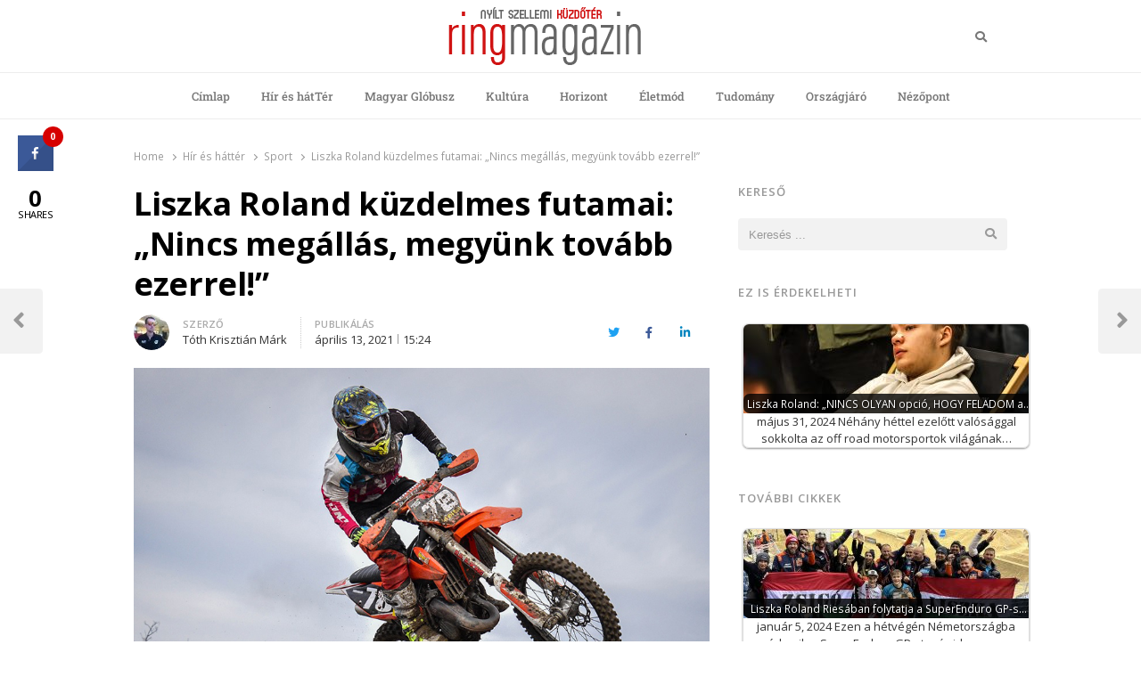

--- FILE ---
content_type: text/html; charset=utf-8
request_url: https://www.google.com/recaptcha/api2/aframe
body_size: 265
content:
<!DOCTYPE HTML><html><head><meta http-equiv="content-type" content="text/html; charset=UTF-8"></head><body><script nonce="l8anoVJQboUO5l6rx0ruQg">/** Anti-fraud and anti-abuse applications only. See google.com/recaptcha */ try{var clients={'sodar':'https://pagead2.googlesyndication.com/pagead/sodar?'};window.addEventListener("message",function(a){try{if(a.source===window.parent){var b=JSON.parse(a.data);var c=clients[b['id']];if(c){var d=document.createElement('img');d.src=c+b['params']+'&rc='+(localStorage.getItem("rc::a")?sessionStorage.getItem("rc::b"):"");window.document.body.appendChild(d);sessionStorage.setItem("rc::e",parseInt(sessionStorage.getItem("rc::e")||0)+1);localStorage.setItem("rc::h",'1765642889879');}}}catch(b){}});window.parent.postMessage("_grecaptcha_ready", "*");}catch(b){}</script></body></html>

--- FILE ---
content_type: text/css; charset=utf-8
request_url: https://ringmagazin.hu/wp-content/cache/min/1/wp-content/themes/qalam/style.css?ver=1765579170
body_size: 16984
content:
:root{--mainColor:#f4511e;--subColor:#ffab91;--darkHighlight:#e53935}html{font-family:sans-serif;line-height:1.15;-ms-text-size-adjust:100%;-webkit-text-size-adjust:100%;overflow-x:hidden}body{margin:0}article,aside,footer,header,nav,section{display:block}h1{font-size:2em;margin:0 0 .67em}figcaption,figure,main{display:block}figure{margin:0}hr{-webkit-box-sizing:content-box;-moz-box-sizing:content-box;box-sizing:content-box;height:0;overflow:visible}pre{font-family:monospace,monospace;font-size:1em}a{background-color:transparent;-webkit-text-decoration-skip:objects}a:active,a:hover{outline-width:0}h1 a,h2 a,h3 a,h4 a,h5 a,h6 a{display:block;color:inherit}abbr[title]{border-bottom:1px #767676 dotted;text-decoration:none}b,strong{font-weight:inherit}b,strong{font-weight:700}code,kbd,samp{font-family:monospace,monospace;font-size:1em}dfn{font-style:italic}mark{background-color:#eee;color:#222}small{font-size:80%}sub,sup{font-size:75%;line-height:0;position:relative;vertical-align:baseline}sub{bottom:-.25em}sup{top:-.5em}audio,video{display:inline-block}audio:not([controls]){display:none;height:0}img{border-style:none;max-width:100%}.wp-post-image{height:auto}svg:not(:root){overflow:hidden}button,input,optgroup,select,textarea{font-family:sans-serif;font-size:100%;line-height:1.15;margin:0}button,input{overflow:visible}button,select{text-transform:none}button,html [type="button"],[type="reset"],[type="submit"]{-webkit-appearance:button}button::-moz-focus-inner,[type="button"]::-moz-focus-inner,[type="reset"]::-moz-focus-inner,[type="submit"]::-moz-focus-inner{border-style:none;padding:0}button:-moz-focusring,[type="button"]:-moz-focusring,[type="reset"]:-moz-focusring,[type="submit"]:-moz-focusring{outline:1px dotted ButtonText}fieldset{border:1px solid #bbb;margin:0 2px;padding:.35em .625em .75em}legend{-webkit-box-sizing:border-box;-moz-box-sizing:border-box;box-sizing:border-box;color:inherit;display:table;max-width:100%;padding:0;white-space:normal}progress{display:inline-block;vertical-align:baseline}textarea{overflow:auto}[type="checkbox"],[type="radio"]{-webkit-box-sizing:border-box;-moz-box-sizing:border-box;box-sizing:border-box;padding:0}[type="number"]::-webkit-inner-spin-button,[type="number"]::-webkit-outer-spin-button{height:auto}[type="search"]{-webkit-appearance:textfield;outline-offset:-2px}[type="search"]::-webkit-search-cancel-button,[type="search"]::-webkit-search-decoration{-webkit-appearance:none}::-webkit-file-upload-button{-webkit-appearance:button;font:inherit}details,menu{display:block}summary{display:list-item}canvas{display:inline-block}template{display:none}[hidden]{display:none}.screen-reader-text,.sr-only{clip:rect(1px,1px,1px,1px);height:1px;overflow:hidden;position:absolute!important;width:1px;word-wrap:normal!important;}.screen-reader-text:focus,.sr-only:focus{background-color:#f1f1f1;-webkit-border-radius:3px;border-radius:3px;-webkit-box-shadow:0 0 2px 2px rgba(0,0,0,.6);box-shadow:0 0 2px 2px rgba(0,0,0,.6);clip:auto!important;color:#21759b;display:block;font-size:14px;font-size:.875rem;font-weight:700;height:auto;left:5px;line-height:normal;padding:15px 23px 14px;text-decoration:none;top:5px;width:auto;z-index:100000;}.alignleft{display:inline;float:left;margin-right:1.5em}.alignright{display:inline;float:right;margin-left:1.5em}.aligncenter{clear:both;display:block;margin-left:auto;margin-right:auto}.clearfix:before,.clearfix:after{content:"";display:table;table-layout:fixed}.clearfix:after{clear:both}body,button,input,select,textarea{color:#333;font-family:"Open Sans",Arial,Helvetica,Helvetica Neue,sans-serif;font-size:.8125rem;line-height:1.846153846;font-weight:400}body{overflow-x:hidden}h1,h2,h3,h4,h5,h6{font-family:inherit;line-height:1.4;font-weight:400;margin:2em 0 .75em;padding:0;color:#000}h1{font-size:2.6em;line-height:1.17647}h2{font-size:1.846em;line-height:1.3333333}h3,.col3 .entry-title,.archive-full .col4 .entry-title{font-size:1.5384em;line-height:1.4}h4,.col4 .entry-title{font-size:1.23em;line-height:1.5}@media only screen and (max-width:768px){.col4 .entry-title{font-size:1.53em;line-height:1.4}}@media only screen and (min-width:769px){.archive-full .col3 .entry-title{font-size:1.84615em;line-height:1.4}}h5,h6{font-size:1em}.single-post-title{font-weight:700}.single .single-post-title,.entry-full .entry-title{font-size:2.77em;line-height:1.25;font-weight:700;margin:0 0 .333em;letter-spacing:-.01em}.single .single-post-title b,.entry-full .entry-title b,.single .single-post-title strong,.entry-full .entry-title strong{font-weight:800}.two-sidebars .single-post-title{font-size:2.4615em;line-height:1.25;margin:0 0 .5em}@media (min-width:769px){.layout-no-sb.single:not(.narrow-width) .single-post-title,body:not(.narrow-width) .entry-header.w-100 .entry-title{font-size:3.4615em;line-height:1.15556;font-weight:700;letter-spacing:-.01em}.entry-header.w-100 .entry-sub-title{font-size:1.3846em}}.entry-header .entry-sub-title{font-size:1.23em;line-height:1.5;margin:0 0 1.125em;color:#777;font-weight:400;letter-spacing:.01em}.entry-header .entry-title+.entry-sub-title{margin-top:-.333em}.article-body{font-size:1.3846em;line-height:1.6}@media (max-width:768px){.single .single-post-title,.entry-full .single-post-title .two-sidebars .single-post-title{font-size:2.5em;line-height:1.25}.entry-header .entry-sub-title{font-size:1.1em}}@media only screen and (max-width:425px){.single .single-post-title,.entry-full .single-post-title .two-sidebars .single-post-title{font-size:2em;line-height:1.2;margin-bottom:.5em}.article-body{font-size:1.23em}}@media (max-width:320px){.entry-header .entry-sub-title,.entry-header.w-100 .entry-sub-title{font-size:1.077em;line-height:1.4585714}}.widget-title,.comments-title,.comment-reply-title,.related-posts-title,.related.products h2:not(.woocommerce-loop-product__title),.woocommerce-Tabs-panel h2{color:#999;font-size:1em;line-height:1.5384;font-weight:600;text-transform:uppercase;letter-spacing:.077em;margin:0 0 1.5em}p{margin:0 0 1.5em;padding:0}dfn,cite,em,i{font-style:italic}blockquote{color:#777;margin:0;overflow:hidden;padding:0}blockquote cite{display:block;font-style:normal;margin-top:.33em;opacity:.8}address{margin:0 0 1.5em}pre{background:#eee;font-family:"Courier 10 Pitch",Courier,monospace;font-size:1.15em;line-height:1.6;margin-bottom:1.5em;max-width:100%;overflow:auto;padding:1.5em}code,kbd,tt,var{font-family:Monaco,Consolas,"Andale Mono","DejaVu Sans Mono",monospace;font-size:1.15em}abbr,acronym{border-bottom:1px dotted #666;cursor:help}mark,ins{background:#fafad2;text-decoration:none}big{font-size:125%}blockquote{position:relative;quotes:"" "";font-style:italic;padding:0 0 0 1.5em;border-left:4px solid #333;margin:0 0 1.5em}blockquote p{margin:0}q{quotes:"“" "”" "‘" "’"}blockquote:before,blockquote:after{content:""}:focus{outline:1px dotted}html[lang="ar"] body,html[lang="ar"] button,html[lang="ar"] input,html[lang="ar"] select,html[lang="ar"] textarea,html[lang="ary"] body,html[lang="ary"] button,html[lang="ary"] input,html[lang="ary"] select,html[lang="ary"] textarea,html[lang="azb"] body,html[lang="azb"] button,html[lang="azb"] input,html[lang="azb"] select,html[lang="azb"] textarea,html[lang="fa-IR"] body,html[lang="fa-IR"] button,html[lang="fa-IR"] input,html[lang="fa-IR"] select,html[lang="fa-IR"] textarea,html[lang="haz"] body,html[lang="haz"] button,html[lang="haz"] input,html[lang="haz"] select,html[lang="haz"] textarea,html[lang="ps"] body,html[lang="ps"] button,html[lang="ps"] input,html[lang="ps"] select,html[lang="ps"] textarea,html[lang="ur"] body,html[lang="ur"] button,html[lang="ur"] input,html[lang="ur"] select,html[lang="ur"] textarea{font-family:Tahoma,Arial,sans-serif}html[lang="ar"] h1,html[lang="ar"] h2,html[lang="ar"] h3,html[lang="ar"] h4,html[lang="ar"] h5,html[lang="ar"] h6,html[lang="ary"] h1,html[lang="ary"] h2,html[lang="ary"] h3,html[lang="ary"] h4,html[lang="ary"] h5,html[lang="ary"] h6,html[lang="azb"] h1,html[lang="azb"] h2,html[lang="azb"] h3,html[lang="azb"] h4,html[lang="azb"] h5,html[lang="azb"] h6,html[lang="fa-IR"] h1,html[lang="fa-IR"] h2,html[lang="fa-IR"] h3,html[lang="fa-IR"] h4,html[lang="fa-IR"] h5,html[lang="fa-IR"] h6,html[lang="haz"] h1,html[lang="haz"] h2,html[lang="haz"] h3,html[lang="haz"] h4,html[lang="haz"] h5,html[lang="haz"] h6,html[lang="ps"] h1,html[lang="ps"] h2,html[lang="ps"] h3,html[lang="ps"] h4,html[lang="ps"] h5,html[lang="ps"] h6,html[lang="ur"] h1,html[lang="ur"] h2,html[lang="ur"] h3,html[lang="ur"] h4,html[lang="ur"] h5,html[lang="ur"] h6{font-weight:700}html[lang^="zh-"] body,html[lang^="zh-"] button,html[lang^="zh-"] input,html[lang^="zh-"] select,html[lang^="zh-"] textarea{font-family:"PingFang TC","Helvetica Neue",Helvetica,STHeitiTC-Light,Arial,sans-serif}html[lang^="zh-"] h1,html[lang^="zh-"] h2,html[lang^="zh-"] h3,html[lang^="zh-"] h4,html[lang^="zh-"] h5,html[lang^="zh-"] h6{font-weight:700}html[lang="bg-BG"] body,html[lang="bg-BG"] button,html[lang="bg-BG"] input,html[lang="bg-BG"] select,html[lang="bg-BG"] textarea,html[lang="ru-RU"] body,html[lang="ru-RU"] button,html[lang="ru-RU"] input,html[lang="ru-RU"] select,html[lang="ru-RU"] textarea,html[lang="uk"] body,html[lang="uk"] button,html[lang="uk"] input,html[lang="uk"] select,html[lang="uk"] textarea{font-family:"Helvetica Neue",Helvetica,"Segoe UI",Arial,sans-serif}html[lang="bg-BG"] h1,html[lang="bg-BG"] h2,html[lang="bg-BG"] h3,html[lang="bg-BG"] h4,html[lang="bg-BG"] h5,html[lang="bg-BG"] h6,html[lang="ru-RU"] h1,html[lang="ru-RU"] h2,html[lang="ru-RU"] h3,html[lang="ru-RU"] h4,html[lang="ru-RU"] h5,html[lang="ru-RU"] h6,html[lang="uk"] h1,html[lang="uk"] h2,html[lang="uk"] h3,html[lang="uk"] h4,html[lang="uk"] h5,html[lang="uk"] h6{font-weight:700;line-height:1.2}html[lang="bn-BD"] body,html[lang="bn-BD"] button,html[lang="bn-BD"] input,html[lang="bn-BD"] select,html[lang="bn-BD"] textarea,html[lang="hi-IN"] body,html[lang="hi-IN"] button,html[lang="hi-IN"] input,html[lang="hi-IN"] select,html[lang="hi-IN"] textarea,html[lang="mr-IN"] body,html[lang="mr-IN"] button,html[lang="mr-IN"] input,html[lang="mr-IN"] select,html[lang="mr-IN"] textarea{font-family:Arial,sans-serif}html[lang="bn-BD"] h1,html[lang="bn-BD"] h2,html[lang="bn-BD"] h3,html[lang="bn-BD"] h4,html[lang="bn-BD"] h5,html[lang="bn-BD"] h6,html[lang="hi-IN"] h1,html[lang="hi-IN"] h2,html[lang="hi-IN"] h3,html[lang="hi-IN"] h4,html[lang="hi-IN"] h5,html[lang="hi-IN"] h6,html[lang="mr-IN"] h1,html[lang="mr-IN"] h2,html[lang="mr-IN"] h3,html[lang="mr-IN"] h4,html[lang="mr-IN"] h5,html[lang="mr-IN"] h6{font-weight:700}html[lang="el"] body,html[lang="el"] button,html[lang="el"] input,html[lang="el"] select,html[lang="el"] textarea{font-family:"Helvetica Neue",Helvetica,Arial,sans-serif}html[lang="el"] h1,html[lang="el"] h2,html[lang="el"] h3,html[lang="el"] h4,html[lang="el"] h5,html[lang="el"] h6{font-weight:700;line-height:1.3}html[lang="gu-IN"] body,html[lang="gu-IN"] button,html[lang="gu-IN"] input,html[lang="gu-IN"] select,html[lang="gu-IN"] textarea{font-family:Arial,sans-serif}html[lang="gu-IN"] h1,html[lang="gu-IN"] h2,html[lang="gu-IN"] h3,html[lang="gu-IN"] h4,html[lang="gu-IN"] h5,html[lang="gu-IN"] h6{font-weight:700}html[lang="he-IL"] body,html[lang="he-IL"] button,html[lang="he-IL"] input,html[lang="he-IL"] select,html[lang="he-IL"] textarea{font-family:"Arial Hebrew",Arial,sans-serif}html[lang="he-IL"] h1,html[lang="he-IL"] h2,html[lang="he-IL"] h3,html[lang="he-IL"] h4,html[lang="he-IL"] h5,html[lang="he-IL"] h6{font-weight:700}html[lang="ja"] body,html[lang="ja"] button,html[lang="ja"] input,html[lang="ja"] select,html[lang="ja"] textarea{font-family:"Hiragino Kaku Gothic Pro",Meiryo,sans-serif}html[lang="ja"] h1,html[lang="ja"] h2,html[lang="ja"] h3,html[lang="ja"] h4,html[lang="ja"] h5,html[lang="ja"] h6{font-weight:700}html[lang="ko-KR"] body,html[lang="ko-KR"] button,html[lang="ko-KR"] input,html[lang="ko-KR"] select,html[lang="ko-KR"] textarea{font-family:"Apple SD Gothic Neo","Malgun Gothic","Nanum Gothic",Dotum,sans-serif}html[lang="ko-KR"] h1,html[lang="ko-KR"] h2,html[lang="ko-KR"] h3,html[lang="ko-KR"] h4,html[lang="ko-KR"] h5,html[lang="ko-KR"] h6{font-weight:600}html[lang="th"] h1,html[lang="th"] h2,html[lang="th"] h3,html[lang="th"] h4,html[lang="th"] h5,html[lang="th"] h6{line-height:1.65;font-family:"Sukhumvit Set","Helvetica Neue",Helvetica,Arial,sans-serif}html[lang="th"] body,html[lang="th"] button,html[lang="th"] input,html[lang="th"] select,html[lang="th"] textarea{line-height:1.8;font-family:"Sukhumvit Set","Helvetica Neue",Helvetica,Arial,sans-serif}html[lang="ar"] *,html[lang="ary"] *,html[lang="azb"] *,html[lang="haz"] *,html[lang="ps"] *,html[lang^="zh-"] *,html[lang="bg-BG"] *,html[lang="ru-RU"] *,html[lang="uk"] *,html[lang="bn-BD"] *,html[lang="hi-IN"] *,html[lang="mr-IN"] *,html[lang="el"] *,html[lang="gu-IN"] *,html[lang="he-IL"] *,html[lang="ja"] *,html[lang="ko-KR"] *,html[lang="th"] *{letter-spacing:0!important}label{color:#999;font-size:.9em;font-weight:600;margin-bottom:.5em}fieldset{margin-bottom:1em}select,input[type="text"],input[type="email"],input[type="url"],input[type="password"],input[type="search"],input[type="number"],input[type="tel"],input[type="range"],input[type="date"],input[type="month"],input[type="week"],input[type="time"],input[type="datetime"],input[type="datetime-local"],input[type="color"],textarea{margin-bottom:.5em;padding:.5em .9em;border:0;outline:0;border-radius:.3em;color:inherit;background:#f2f2f2;height:2.25rem;box-sizing:border-box}textarea{height:auto}select{color:#777;padding:.5em .9em;-webkit-box-shadow:none;-moz-box-shadow:none;box-shadow:none}select:focus{color:#333}input[type="text"]:focus,input[type="email"]:focus,input[type="url"]:focus,input[type="password"]:focus,input[type="search"]:focus,input[type="number"]:focus,input[type="tel"]:focus,input[type="range"]:focus,input[type="date"]:focus,input[type="month"]:focus,input[type="week"]:focus,input[type="time"]:focus,input[type="datetime"]:focus,input[type="datetime-local"]:focus,input[type="color"]:focus,textarea:focus,select:focus{background:#fff;outline:0;-webkit-box-shadow:0 0 10px rgb(173,216,230),0 0 0 1px rgba(173,216,230,.24);-moz-box-shadow:0 0 10px rgb(173,216,230),0 0 0 1px rgba(173,216,230,.24);box-shadow:0 0 10px rgb(173,216,230),0 0 0 1px rgba(173,216,230,.24)}.search-drawer .search-field,.search-drawer .search-field:focus{background:transparent;-webkit-box-shadow:none;-moz-box-shadow:none;box-shadow:none}select{min-height:2.77em;max-width:100%}input[type="radio"],input[type="checkbox"]{margin-right:.25em;vertical-align:middle}input[type="radio"]+label,input[type="checkbox"]+label{font-weight:400}button,input[type="button"],input[type="submit"]{padding:.5em .9em;line-height:1;height:2.25rem;color:#fff;background-color:#222;display:inline-block;font-weight:600;text-shadow:none;border:0;border-radius:4px;-webkit-box-shadow:none;box-shadow:none;cursor:pointer}button.secondary,input[type="reset"],input[type="button"].secondary,input[type="reset"].secondary,input[type="submit"].secondary{background-color:#ddd;color:#222}button:hover,button:focus,input[type="button"]:hover,input[type="button"]:focus,input[type="submit"]:hover,input[type="submit"]:focus{background:#777}button.secondary:hover,button.secondary:focus,input[type="reset"]:hover,input[type="reset"]:focus,input[type="button"].secondary:hover,input[type="button"].secondary:focus,input[type="reset"].secondary:hover,input[type="reset"].secondary:focus,input[type="submit"].secondary:hover,input[type="submit"].secondary:focus{background:#bbb}::-webkit-input-placeholder{color:#999;font-family:"Helvetica Neue",helvetica,arial,sans-serif}:-moz-placeholder{color:#999;font-family:"Helvetica Neue",helvetica,arial,sans-serif}::-moz-placeholder{color:#999;font-family:"Helvetica Neue",helvetica,arial,sans-serif;opacity:1;}:-ms-input-placeholder{color:#999;font-family:"Libre Franklin","Helvetica Neue",helvetica,arial,sans-serif}hr{background-color:rgba(0,0,0,.1);border:0;height:1px;margin-top:0;margin-bottom:1.5em}ul,ol{margin:0 0 1.5em 1.2em;padding:0}ul{list-style:disc}ol{list-style:decimal}li>ul,li>ol{margin-bottom:0;margin-left:1.5em}dt{font-weight:700}dd{margin:0 1.5em 1.5em}table{border-collapse:collapse;margin:0 0 1.5em;width:100%}thead th{border-bottom:2px solid #bbb;padding-bottom:.5em}th{padding:.4em;text-align:left}tr{border-bottom:1px solid #eee}td{padding:.5em}th:first-child,td:first-child{padding-left:0}th:last-child,td:last-child{padding-right:0}a{color:#369;text-decoration:underline;}a:focus{outline:1px dotted}a:hover,.top-bar a,#header a,.breadcrumbs a,.woocommerce-breadcrumb a,.widget ul a,.entry-title a,.comments-trigger,.sa-social a,.author-title a,.pagination a,.nav-links a{text-decoration:none}a:hover,a:active{outline:0}.main-navigation{position:relative}.main-navigation>div>ul,.main-navigation>ul{background:transparent;padding:0;margin:0;list-style:none}.main-navigation li{position:relative;display:inline-block;color:#333}.main-navigation li li{display:block}.main-navigation a{transition:.2s}.main-navigation sup,.main-navigation span,.top-menu sup,.top-menu span{font-size:87.5%;color:#f4511e}.main-navigation>ul>li>a{position:relative;display:inline-block;padding:1.23em;color:#777;font-weight:600}.trans-nav .site-header:not(.white-bg) .main-navigation>ul>li>a{color:rgba(255,255,255,.7)}.menu-item .fa:before{margin-right:.3em}.expand-menu .fa:before{margin:0}.dark-nav{color:#ccc}.site-title a{color:#f4511e;color:var(--mainColor)}.main-navigation .current-menu-item>a,.main-navigation .current-menu-parent>a,.main-navigation .current-menu-item:hover>a,.main-navigation .current-menu-parent:hover>a{color:var(--mainColor)}.top-menu>li{position:relative}.main-navigation ul ul,.top-menu .sub-menu,.cart-submenu{margin:0;list-style:none;display:block;position:absolute;left:0;top:100%;opacity:0;min-width:14em;padding:.82em 0;background:#fff;visibility:hidden;text-align:left;transition:opacity .3s;-webkit-transition:opacity .3s;box-shadow:0 3px 6px rgba(0,0,0,.06);z-index:999}#resp-menu{position:fixed;overflow:visible;width:272px;height:100%;background:#fff;color:inherit;top:0;left:-272px;margin:0;padding:0!important;z-index:999999;-webkit-transform:translateZ(0);-moz-transform:translateZ(0);-ms-transform:translateZ(0);-o-transform:translateZ(0);transform:translateZ(0);-webkit-transition:.4s cubic-bezier(.77,0,.175,1);-moz-transition:.4s cubic-bezier(.77,0,.175,1);-o-transition:.4s cubic-bezier(.77,0,.175,1);-ms-transition:.4s cubic-bezier(.77,0,.175,1);transition:.4s cubic-bezier(.77,0,.175,1);-webkit-transition-property:left,right;transition-property:left,right}.show-nav #resp-menu{left:0;box-shadow:0 2px 10px rgba(0,0,0,.3)}body.show-nav .overlay-mask{opacity:1;visibility:visible}.close-menu{display:block;font-size:.8461em;color:#999;padding:.33em 1.25em;text-align:right}.overlay-mask,.shop-sb-mask{background-color:rgba(0,0,0,.3);height:100%;left:0;opacity:0;top:0;visibility:hidden;width:100%;z-index:112;position:fixed;-webkit-transition:.4s cubic-bezier(.77,0,.175,1);-moz-transition:.4s cubic-bezier(.77,0,.175,1);-o-transition:.4s cubic-bezier(.77,0,.175,1);-ms-transition:.4s cubic-bezier(.77,0,.175,1);transition:.4s cubic-bezier(.77,0,.175,1);-webkit-transform:translateZ(0);-moz-transform:translateZ(0);-ms-transform:translateZ(0);-o-transform:translateZ(0);transform:translateZ(0)}.resp-menu{overflow:auto;height:100%;max-height:96%}.resp-menu-logo{position:relative;padding:0 16px;border-bottom:1px solid rgba(0,0,0,.06)}.resp-menu,.resp-menu ul{position:relative;margin:0;padding:0;list-style:none}.resp-menu li{position:relative;float:none;width:100%!important}.resp-menu li a{padding:.6153em 1.2307em;display:block;text-decoration:none}.resp-menu>li.active>a{background:rgba(0,0,0,.6);color:#fff}.resp-menu li ul{border-top:1px solid rgba(0,0,0,.07)}.resp-menu a{color:#666}.resp-menu a:hover,.resp-menu .current-menu-item>a{color:#000}.resp-menu .expand-menu{position:absolute;top:0;right:.75em;padding:0;color:#999;width:3.07em;height:3.07em;text-align:center}.resp-menu .expand-menu .fa{font-size:1.3846em;line-height:2.2222;text-align:center;transition:.3s}.resp-menu .expand-menu .rotate-180{transform:rotateZ(180deg)}.resp-menu .expand-menu:hover,.resp-menu .rotate-180{color:#333}#page,.site-header,#main,#primary,#content,#sidebar,#secondary,#footer,.container{position:relative}#page,.top-bar .container,.is-stretched .container{margin:0 auto;width:94%;text-align:left}@media only screen and (max-width:425px){#page,.top-bar>.container,.is-stretched .container,.sticky-enabled>.container{width:87.5%}}#page{background:#fff;max-width:1160px}.is-stretched #page{width:100%;max-width:100%;margin:0}.container{max-width:1112px;margin:0 auto;text-align:left;-webkit-box-sizing:border-box;-moz-box-sizing:border-box;box-sizing:border-box}.top-bar{position:relative;background:#f5f5f5;color:#999;font-size:.923em;line-height:1.6667}.top-bar .flex{min-height:20px}.top-bar a{color:inherit}.top-bar a:hover,.account-nav li:hover>a{color:#333}.account-nav{margin:0;padding:0;list-style:none;display:-webkit-box;display:-moz-box;display:-webkit-flex;display:-ms-flexbox;display:flex;-webkit-box:1;-moz-box:1;-webkit-flex:1;-ms-flex:1;flex:1;height:100%;-webkit-box-align:center;-moz-box-align:center;-ms-flex-align:center;-webkit-align-items:center;align-items:center;-webkit-box-pack:end;-moz-box-pack:end;-ms-flex-pack:end;-webkit-justify-content:flex-end;justify-content:flex-end}.account-nav>li,.icon-list>li{display:inline-block;margin:0}.account-nav>li{display:-webkit-box;display:-moz-box;display:-webkit-flex;display:-ms-flexbox;display:flex;-webkit-box-align:center;-moz-box-align:center;-ms-flex-align:center;-webkit-align-items:center;align-items:center;height:100%}.account-nav .fas{margin:0 .4615em 0 0}.account-nav .cart-contents .fas{margin:0}.account-nav>.welcome,.account-nav>li>a,.top-bar .icon-list>li>a{padding:0 .75em;display:-webkit-box;display:-moz-box;display:-webkit-flex;display:-ms-flexbox;display:flex;-webkit-box-align:center;-moz-box-align:center;-ms-flex-align:center;-webkit-align-items:center;align-items:center}.account-nav>li>.login-active{color:#fff;background:#444}.account-nav .cart-contents .amount{font-size:90%}.login-form{display:block;position:absolute;top:100%;right:0;opacity:0;max-width:19em;padding:1.5384em 1.5384em 0;background:#fff;visibility:hidden;text-align:left;transform:translateY(4px);-webkit-transform:translateY(4px);-moz-transform:translateY(4px);-ms-transform:translateY(4px);transition:opacity .3s,transform .3s;-webkit-transition:opacity .3s,-webkit-transform .3s;box-shadow:0 1px 15px rgba(0,0,0,.06),0 0 0 1px rgba(0,0,0,.01);z-index:99}.account-nav .login:hover .login-form{opacity:1;visibility:visible;transform:translateY(0);-webkit-transform:translateY(0);-moz-transform:translateY(0);-ms-transform:translateY(0)}.login-form p{margin-bottom:.25em}.login-form input:not([type="checkbox"]){width:100%;box-sizing:border-box}.icon-list>li .fa{margin:0 .333em 0 0}.row{margin-left:-10px;margin-right:-10px;margin-bottom:0}.row:after{content:"";clear:both;display:table}.flex{display:-webkit-box;display:-moz-box;display:-webkit-flex;display:-ms-flexbox;display:flex}.w-100{width:100%}.h-100{height:100%}.flex-center{-webkit-box-align:center;-moz-box-align:center;-ms-flex-align:center;-webkit-align-items:center;align-items:center}.hst-2 .flex-center,.hst-3 .nav-2 .container .flex-center{-webkit-box-pack:justify;-moz-box-pack:justify;-ms-flex-pack:justify;-webkit-justify-content:space-between;justify-content:space-between}.hst-2 .nav-1>.container,.hst-3 .container{display:-webkit-box;display:-moz-box;display:-webkit-flex;display:-ms-flexbox;display:flex}.hst-2 .nav-1>.container>.flex{-webkit-box:0;-moz-box:0;-webkit-flex:0 0 auto;-ms-flex:0 0 auto;flex:0 0 auto}.justify-end{-webkit-box-pack:end;-moz-box-pack:end;-ms-flex-pack:end;-webkit-justify-content:flex-end;justify-content:flex-end}.table-cell{display:table-cell;vertical-align:middle}.hst-1 .nav .container{min-height:64px}.site-header,.nav-1 .flex{min-height:64px}.top-bar .flex{min-height:32px}@media only screen and (max-width:1023px){.top-bar .container>.flex{-webkit-flex-flow:column nowrap;-ms-flex-flow:column nowrap;flex-flow:column nowrap;height:unset}.top-bar .login-form{right:unset;left:unset}}.qlm-row{position:relative;margin:0 -12px}.qlm-col{padding:0 12px;-webkit-box-sizing:border-box;-moz-box-sizing:border-box;box-sizing:border-box}.entry-header.qlm-col{padding:0 12px}.qlm-col .page-title-nav{margin:0;color:inherit;font-size:1.23em;line-height:1.5;white-space:nowrap;text-overflow:ellipsis;overflow:hidden}@media only screen and (min-width:1025px){.right{float:right}.w-10{-webkit-flex-basis:10%;flex-basis:10%;max-width:10%}.w-20{-webkit-flex-basis:20%;flex-basis:20%;max-width:20%}.w-25{-webkit-flex-basis:25%;flex-basis:25%;max-width:25%}.w-30{-webkit-flex-basis:30%;flex-basis:30%;max-width:30%}.w-33{-webkit-flex-basis:3%;flex-basis:33%;max-width:33%}.w-40{-webkit-flex-basis:40%;flex-basis:40%;max-width:40%}.w-50{-webkit-flex-basis:50%;flex-basis:50%;max-width:50%}.w-60{-webkit-flex-basis:60%;flex-basis:60%;max-width:60%}.w-67{-webkit-flex-basis:67%;flex-basis:67%;max-width:67%}.w-70{-webkit-flex-basis:70%;flex-basis:70%;max-width:70%}.w-75{-webkit-flex-basis:75%;flex-basis:75%;max-width:75%}.w-80{-webkit-flex-basis:80%;flex-basis:80%;max-width:80%}.w-90{-webkit-flex-basis:90%;flex-basis:90%;max-width:90%}.d-txt-right{text-align:right}}@media only screen and (max-width:767px){.hst-1 .site-branding,.hst-1 .utility-links{-webkit-flex-basis:50%;flex-basis:50%}}.site-branding{padding:.5rem 0;-webkit-box:1;-moz-box:1;-webkit-flex:1 0 auto;-ms-flex:1 0 auto;flex:1 0 auto}.hst-2 .qlm-col{-webkit-box:1;-moz-box:1;-webkit-flex:1 1 auto;-ms-flex:1 1 auto;flex:1 1 auto}.main-navigation{-webkit-box:1;-moz-box:1;-webkit-flex:1 1 auto;-ms-flex:1 1 auto;flex:1 1 auto}.site-header{padding:0;background:#fff;z-index:20}.dark-nav{background:#000;color:#ccc}.dark-nav,.light-nav{position:relative;z-index:9}.nav-1{z-index:49}.is-stretched .nav-1,.is-stretched .nav-2,.is-boxed:not(.fixed-nav) .hst-1 .nav-1>.container,.is-boxed:not(.fixed-nav) .nav-2>.container{-webkit-box-shadow:inset 0 -1px 0 rgba(0,0,0,.07);-moz-box-shadow:inset 0 -1px 0 rgba(0,0,0,.07);-ms-box-shadow:inset 0 -1px 0 rgba(0,0,0,.07);box-shadow:inset 0 -1px 0 rgba(0,0,0,.07)}.sticky-enabled>.container{width:94%}@media only screen and (min-width:769px){.sticky-enabled,.is-stretched .sticky-enabled{position:fixed;top:0;left:0;right:0;width:100%;background:inherit;-webkit-box-shadow:0 2px 5px rgba(0,0,0,.07);-moz-box-shadow:0 2px 5px rgba(0,0,0,.07);-ms-box-shadow:0 2px 5px rgba(0,0,0,.07);box-shadow:0 2px 5px rgba(0,0,0,.07)}}.site-title{font-size:1.5384em;font-weight:700;line-height:1.33;margin:0}@media only screen and (max-width:768px){.site-title{font-size:1.5384em;line-height:1.2}}.site-description{margin-bottom:0;color:#999;line-height:1.4}.leaderboard-ad-spot{min-width:71.75rem;padding:1.23em 0}#widget-area-before-content .container{padding:1em 0;text-align:center}#widget-area-after-content .container{text-align:center}#main{background:#fff;text-align:center}#header+#main .container,#header+.breadcrumbs-wrap{padding-top:32px;padding-top:2.4615em}@media only screen and (max-width:768px){#header+#main .container,#header+.breadcrumbs-wrap{padding-top:24px;padding-top:1.84615em}}@media only screen and (max-width:425px){#header+#main .container,#header+.breadcrumbs-wrap{padding-top:16px;padding-top:1.23em}}.trans-nav #main .container{padding-top:0}.fixed-nav.trans-bg #main .container{padding-top:0}.main-row{position:relative;margin:0 -12px}#primary,#container,#sidebar{padding:0 12px;-webkit-box-sizing:border-box;-moz-box-sizing:border-box;box-sizing:border-box}#primary{margin-bottom:3rem}#primary.full-width,.site-content.full-span{float:none;width:100%!important}@media only screen and (min-width:769px){#primary,#container,#sidebar{float:left;width:75%}#sidebar{width:25%}.two-sidebars .primary-row{margin:0 -12px}.two-sidebars #content,.two-sidebars #sidebar-b{float:left;padding:0 12px;-webkit-box-sizing:border-box;-moz-box-sizing:border-box;box-sizing:border-box}.two-sidebars.layout-bca #content,.two-sidebars.layout-abc #content{float:right}.two-sidebars .site-content:not(.full-width) #content{width:78%}.two-sidebars .site-content.has-sba:not(.has-sbb) #content,.two-sidebars #primary.has-sbb:not(.has-sba){width:100%}.two-sidebars #sidebar-b{width:22%}.layout-acb #primary,.layout-abc #primary,.layout-ac #primary{float:right}}.layout-no-sb #primary{float:none;width:100%;margin:0 auto}#secondary{clear:both;color:#777}#footer{color:#777;text-align:center;font-size:.9em;line-height:1.6667}.is-boxed #secondary .container,.is-boxed #footer .container,.is-stretched #secondary,.is-stretched #footer{border-top:1px solid rgba(0,0,0,.1)}#secondary .container{padding:3em 0 0}#footer .container{padding:.9em 0}.widget-area .row{margin:0 -12px}.widget-area .row>.widget{padding:0 12px;-webkit-box-sizing:border-box;-moz-box-sizing:border-box;box-sizing:border-box}.site-header .cart-status{display:-webkit-box;display:-moz-box;display:-webkit-flex;display:-ms-flexbox;display:flex;position:relative;height:100%;-webkit-box-align:center;-moz-box-align:center;-ms-flex-align:center;-webkit-align-items:center;align-items:center}.site-header .cart-status .cart-contents .amount{font-size:75%}.gallery{display:-webkit-box;display:-moz-box;display:-ms-flexbox;display:-moz-flex;display:-webkit-flex;display:flex;-webkit-flex-wrap:wrap;-ms-flex-wrap:wrap;flex-wrap:wrap;margin:0 -.3em}.gallery .gallery-item{padding:0 .3em .6em;text-align:center;-webkit-box-sizing:border-box;-moz-box-sizing:border-box;-ms-box-sizing:border-box;box-sizing:border-box}.gallery-columns-1 .gallery-item{-webkit-box:1;-moz-box:1;-webkit-flex:1 1 100%;-ms-flex:1 1 100%;flex:1 1 100%}.gallery-columns-2 .gallery-item{-webkit-box:1;-moz-box:1;-webkit-flex:1 1 50%;-ms-flex:1 1 50%;flex:1 1 50%}.gallery-columns-3 .gallery-item{-webkit-box:1;-moz-box:1;-webkit-flex:1 1 33.33%;-ms-flex:1 1 33.33%;flex:1 1 33.33%}.gallery-columns-4 .gallery-item{-webkit-box:1;-moz-box:1;-webkit-flex:1 1 25%;-ms-flex:1 1 25%;flex:1 1 25%}.gallery-columns-5 .gallery-item{-webkit-box:1;-moz-box:1;-webkit-flex:1 1 20%;-ms-flex:1 1 20%;flex:1 1 20%}.gallery-columns-6 .gallery-item{-webkit-box:1;-moz-box:1;-webkit-flex:1 1 16.666%;-ms-flex:1 1 16.666%;flex:1 1 16.666%}.gallery-columns-7 .gallery-item{-webkit-box:1;-moz-box:1;-webkit-flex:1 1 14.285714%;-ms-flex:1 1 14.285714%;flex:1 1 14.285714%}.gallery-columns-8 .gallery-item{-webkit-box:1;-moz-box:1;-webkit-flex:1 1 12.5%;-ms-flex:1 1 12.5%;flex:1 1 12.5%}.gallery-columns-9 .gallery-item{-webkit-box:1;-moz-box:1;-webkit-flex:1 1 11.1111%;-ms-flex:1 1 11.1111%;flex:1 1 11.1111%}img{vertical-align:top}@media only screen and (min-width:769px){.widget-area .row>.widget{float:left}.widget-area.columns-1 .row>.widget{float:none;width:100%}.widget-area.columns-2 .row>.widget{width:50%}.widget-area.columns-3 .row>.widget{width:33.33333%}.widget-area.columns-4 .row>.widget{width:25%}.widget-area.columns-5 .row>.widget{width:20%}.widget-area.columns-6 .row>.widget{width:16.666666%}.widget-area.columns-7 .row>.widget{width:14.285714%}.widget-area.columns-8 .row>.widget{width:12.5%}#secondary.columns-2 .row>.widget:nth-of-type(2n+1),#secondary.columns-3 .row>.widget:nth-of-type(3n+1),#secondary.columns-4 .row>.widget:nth-of-type(4n+1),#secondary.columns-5 .row>.widget:nth-of-type(5n+1),#secondary.columns-6 .row>.widget:nth-of-type(6n+1),#secondary.columns-7 .row>.widget:nth-of-type(7n+1),#secondary.columns-8 .row>.widget:nth-of-type(8n+1){clear:both}}@media only screen and (max-width:1023px){#main-nav,.hst-2 .nav-2{display:none}.hst-1 .utility-links.w-30{width:80%}.hst-3 .utility-links.w-20,.hst-4 .utility-links.w-20{width:100%}.hst-3 .nav-2 .qlm-col.w-30{width:70%}}@media only screen and (max-width:768px){.site-header .utility-nav,.site-header .sa-social{display:none}}@media only screen and (min-width:769px) and (max-width:1023px){.widget-area .row>.widget{float:left}.widget-area.columns-3 .row>.widget,.widget-area.columns-4 .row>.widget,.widget-area.columns-5 .row>.widget,.widget-area.columns-6 .row>.widget,.widget-area.columns-7 .row>.widget,.widget-area.columns-8 .row>.widget{width:33.33%;clear:none}#secondary .row>.widget:nth-of-type(3n+1){clear:both!important}}@media only screen and (min-width:426px) and (max-width:768px){.widget-area .row>.widget{float:left}.widget-area.columns-3 .row>.widget,.widget-area.columns-4 .row>.widget,.widget-area.columns-5 .row>.widget,.widget-area.columns-6 .row>.widget,.widget-area.columns-7 .row>.widget,.widget-area.columns-8 .row>.widget{width:50%;clear:none}#secondary .row>.widget:nth-of-type(2n+1){clear:both!important}}.site-header .qlm-col{vertical-align:middle;float:none}.site-header .utility-links{display:-webkit-box;display:-moz-box;display:-ms-flexbox;display:-moz-flex;display:-webkit-flex;display:flex;-webkit-box-align:center;-moz-box-align:center;-ms-flex-align:center;-webkit-align-items:center;align-items:center;-webkit-box-pack:end;-moz-box-pack:end;-ms-flex-pack:end;-webkit-justify-content:flex-end;justify-content:flex-end;-webkit-box:1;-moz-box:1;-webkit-flex:1 1 auto;-ms-flex:1 1 auto;flex:1 1 auto;height:100%}.utility-links a,.qlm-sharing-inline a,.site-header .cart-status .cart-contents,.utility-links .search-trigger{color:#777}.site-header .cart-status .cart-contents{white-space:nowrap}.site-branding img{vertical-align:top}.utility-nav{margin:0;padding:0;list-style:none;display:inline-block}.utility-nav>li,.search-panel{position:relative;display:inline-block;margin:0 .571428em}.site-branding,.man-navigation{transition:.2s ease-in-out}.lean-down{opacity:0;visibility:hidden}@media only screen and (max-width:768px){.site-header .utility-links>li:not(.search-panel){display:none}.site-branding.col-40{width:100%}.site-header:not(.hst-2,.hst-3) .site-branding.text-center{text-align:initial}.site-branding.text-center .site-title{margin:0}.site-header.hst-4{display:block}}.search-drawer{position:absolute;right:0;top:-.6em;min-width:200px;opacity:0;visibility:hidden;transition:.05s;display:-webkit-box;display:-moz-box;display:-ms-flexbox;display:-moz-flex;display:-webkit-flex;display:flex;-webkit-box-align:center;-moz-box-align:center;-ms-flex-align:center;-webkit-align-items:center;align-items:center;background:#fff}.hst-2 .search-drawer,.hst-3 .search-drawer{top:0;bottom:1px}.search-drawer .search-form,.search-drawer .search-form label,.search-drawer .search-form input{margin-bottom:0}.search-drawer.active{opacity:1;visibility:visible}.search-drawer .search-form:before{display:none}.search-icon{position:relative;display:-webkit-box;display:-moz-box;display:-ms-flexbox;display:-moz-flex;display:-webkit-flex;display:flex;text-align:center;z-index:10;height:100%;-webkit-box-align:center;-moz-box-align:center;-ms-flex-align:center;-webkit-align-items:center;align-items:center}.search-trigger{position:relative;display:block;color:inherit;text-align:center;transition:.2s;cursor:pointer;-webkit-box-ordinal-group:3;-moz-box-ordinal-group:3;-webkit-order:2;-ms-flex-order:2;order:2}.utility-nav a:hover{color:#333}.search-trigger:focus{border:0;outline:0}.search-trigger:before,.reset_variations:before{display:inline-block;font-family:'Font Awesome 5 Free';font-size:inherit;line-height:inherit;font-weight:900;text-rendering:auto;-webkit-font-smoothing:antialiased;-moz-osx-font-smoothing:grayscale;color:inherit;content:'\f002';line-height:1}.reset_variations:before{line-height:inherit}.search-trigger.search-btn-active:before,.reset_variations:before{content:'\f00d'}.search-close-btn{position:absolute;right:1.23em;top:1.23em;width:1.84615em;height:1.84615em;cursor:pointer;font-size:0;color:#999;transition:background-color .25s ease;-webkit-transition:background-color .25s ease}.search-close-btn:before,.search-close-btn:after{position:absolute;content:"";width:1.5384em;height:1px;top:.9em;right:.15rem;display:block;background:#ccc;transform:rotate(45deg)}.trans-nav .search-trigger.search-btn-active:before,.trans-nav .search-trigger.search-btn-active:after{background:#fff}.search-trigger.search-btn-active:after,.search-close-btn:after,.search-trigger.inline.search-btn-active:after{transform:rotate(-45deg)}.search-overlay{position:fixed;left:0;right:0;top:0;bottom:0;background:rgba(0,0,0,.8);display:-webkit-box;display:-moz-box;display:-ms-flexbox;display:-moz-flex;display:-webkit-flex;display:flex;-webkit-box-align:center;-moz-box-align:center;-ms-flex-align:center;-webkit-align-items:center;align-items:center;-webkit-box-pack:center;-moz-box-pack:center;-ms-flex-pack:center;-webkit-justify-content:center;justify-content:center;visibility:hidden;opacity:0;z-index:30}.search-overlay.enabled{visibility:visible;opacity:1}.search-overlay .search-inner{width:90%;margin-bottom:100px}.search-inner ::-webkit-input-placeholder{color:#ccc}.search-inner ::-moz-placeholder{color:#ccc}.search-inner ::-ms-input-placeholder{color:#ccc}.search-overlay .search-form input[type=search]{border:0;background:none;box-shadow:none;border-bottom:1px solid rgba(255,255,255,.3);margin:0;padding:0;text-align:center;font-size:1.25em;line-height:2.25;color:#fff;letter-spacing:2px;border-radius:0}.search-overlay .search-form input[type=search]:focus{box-shadow:none;border-bottom-color:#fff;caret-color:#fff}.cart-status .fas{margin:0 .285714em 0 0}.top-nav #search-bar .search-field{margin:0;height:36px;padding-left:32px}.search-field,.widget_product_search #s{width:100%}.search-form,#search-form,.woocommerce-product-search{position:relative}.widget .search-form{margin-bottom:0}.search-form .search-submit,.woocommerce-product-search input[type="submit"],.woocommerce-product-search button[type="submit"]{visibility:hidden;display:none}.search-form:before,.woocommerce-product-search:before{position:absolute;right:.923em;color:#999;font-family:"Font Awesome 5 Free";font-weight:400;font-style:normal;font-size:inherit;font-weight:900;display:inline-block;height:2.77em;line-height:2.77em;text-transform:none;text-align:center;vertical-align:middle;-webkit-font-smoothing:antialiased;text-rendering:optimizeLegibility;-moz-osx-font-smoothing:grayscale;font-feature-settings:'liga';content:"\f002"}.sa-social{margin:0;padding:0;list-style:none;display:inline-block}.author-social{margin:0 -.4em .6rem}.sa-social li{display:inline-block;margin:0;padding:0 .4em}.sa-social>li>a{display:block;width:2em;height:2em;line-height:2;text-align:center;border-radius:50%}.author-social>li>a{color:inherit}.dark-nav .sa-social a{background:transparent;color:inherit}.cart-status .product_list_widget{margin:0;padding:0;list-style:none}.utility-links a:hover,.sa-social>li>a:hover,.site-header .cart-status:hover>.cart-contents{color:#999}.site-header .cart-status .cart-contents{padding:0 .6em}.search-trigger{width:1.077em;padding:0 .8em}.search-trigger{z-index:1}.search-field::-ms-clear{display:none;width:0;height:0}.cart-submenu{left:auto;right:0;min-width:18em;padding:.6em 1.23em;color:#777}.cart-submenu .product_list_widget{margin:1.23em 0 0}.cart-submenu .product_list_widget li{padding-bottom:.9em}.cart-submenu .woocommerce-mini-cart li a{line-height:1.3;color:#777}.cart-submenu .woocommerce-mini-cart li .remove{float:right;font-size:16px;width:2em;height:2em;color:#bbb;border-radius:50%;text-align:center;line-height:2em}.cart-submenu .woocommerce-mini-cart li .remove:hover{color:#333}.woocommerce .cart-submenu .product_list_widget{margin-bottom:.3077em}.cart-submenu .woocommerce-mini-cart__buttons{margin-bottom:.9em}.main-navigation ul li:hover>ul,.top-menu li:hover>ul,.cart-status:hover .cart-submenu{opacity:1;visibility:visible}.main-navigation ul ul ul,.top-menu ul ul{left:100%}.main-navigation ul ul li:hover>ul,.main-navigation ul ul li.focus>ul,.top-menu ul li:hover>ul,.top-menu ul li.focus>ul{top:-.8rem;left:100%}.main-navigation ul ul a,.top-menu ul a{display:block;font-size:1em;line-height:1.5385;margin:0 .3077em;padding:.4616em .9em;color:#777;text-transform:none;font-weight:400}.main-navigation ul>li:hover>a,.main-navigation li li:focus>a,.main-navigation li li:hover>a,.main-navigation li li a:hover,.main-navigation li li a:focus,.main-navigation li li.current_page_item a:hover,.main-navigation li li.current-menu-item a:hover,.main-navigation li li.current_page_item a:focus,.main-navigation li li.current-menu-item a:focus{color:#000}.main-navigation li li:hover>a{color:inherit;background:#f2f2f2}.top-menu>ul,.top-menu{margin:0;padding:0;list-style:none}.top-menu>ul>li,.top-menu>li{display:inline-block}.top-menu li{position:relative}.top-menu>ul>li>a,.top-menu>li>a{padding:.5em .6667em;display:inline-block}.top-menu>li:first-child>a{padding-left:0}.top-menu>ul>li>a:hover,.top-menu>li>a:hover{color:#333}.top-menu .fa:before{margin-right:.5em}@media only screen and (max-width:425px){.top-menu{text-align:center}.top-menu ul{text-align:unset}}.menu-button{margin:0;padding:0;cursor:pointer;display:inline-block;margin-right:1.23em}@media only screen and (min-width:1024px){.menu-trigger,#resp-menu,.overlay-mask{display:none}}.menu-button.table-cell{display:block;position:absolute;left:0;top:45%;top:-webkit-calc(50% - .5em);top:-moz-calc(50% - .5em);top:calc(50% - .5em);height:1.077em}.toggle-icon{position:relative;vertical-align:middle}.toggle-icon,.toggle-icon:before,.toggle-icon:after{display:block;width:1.3846em;height:2px;margin:6px 0;background-color:#999}.toggle-icon:before,.toggle-icon:after{position:absolute;content:"";margin:0;transition:.2s}.toggle-icon:before{top:-6px}.toggle-icon:after{top:6px}.trans-nav .site-header:not(.white-bg) .toggle-icon span{background:#fff}.activetoggle .toggle-icon span{opacity:.7}.menu-button .toggle-icon .bar-1{margin-top:6px}.toggle-icon .bar-2{margin:4px 0}.toggle-icon .bar-3{margin-bottom:0}.breadcrumbs,.woocommerce .woocommerce-breadcrumb{margin:0 0 1.84615em;line-height:1;list-style:none;color:#999;padding:.15em 0}.woocommerce .woocommerce-breadcrumb:after,.woocommerce .woocommerce-breadcrumb:before{content:" ";display:table}.woocommerce .woocommerce-breadcrumb:after{clear:both}.woocommerce .woocommerce-breadcrumb a{color:#999}.woocommerce .woocommerce-breadcrumb a:hover{color:#333}.breadcrumbs,.woocommerce .woocommerce-breadcrumb{font-size:.9em;line-height:1.333334;word-break:normal}.breadcrumbs li,.woocommerce .woocommerce-breadcrumb a,.woocommerce .woocommerce-breadcrumb span{display:inline-block}.breadcrumbs li:not(:last-child):after,.woocommerce-breadcrumb .sep:before{display:inline-block;margin:0 8px;content:"";border:1px solid #999;width:4px;vertical-align:middle;height:4px;border-width:0 1px 1px 0;transform:rotate(-45deg)}.breadcrumbs a{color:inherit}.breadcrumbs a:hover,.woocommerce .woocommerce-breadcrumb a:hover{color:#666}.page-header{overflow:hidden}.breadcrumbs+.page-header{margin-top:-16px}.page-header .entry-title,.entry-title,.woocommerce-loop-product__title,.woocommerce-products-header__title{margin-top:0;word-break:normal;font-weight:600}.single-post-thumb,.entry-full .post-img{text-align:center}.single-post-thumb img,.entry-full .post-img img{vertical-align:middle;margin:0 auto 1.5em}.wp-caption-text,.post-img .wp-caption-text{margin-bottom:0;font-size:.75rem;line-height:1.2;padding:.2em 0;color:#aaa;text-align:right}.gallery .wp-caption-text{text-align:center}.single-post-thumb .wp-caption-text{margin-top:-1.5em;margin-bottom:1.23em}.wp-caption-text a{color:inherit;text-decoration:underline}.wp-caption-text a:hover{text-decoration:none}.author-meta-box,.entry-header .sa-social{position:relative;width:50%;float:left;margin-bottom:1.84615em}.entry-header .sa-social{float:right;text-align:right}.author-meta-box .author-avatar-40{float:left;width:3.077em;height:3.077em}.author-meta{font-size:1.077em;line-height:1.4285714}.author-meta-box .author-avatar-40 img{border-radius:50%;vertical-align:top;height:auto}.author-meta-box .author-meta{margin-left:4em}.author-meta-box .author-nice-name{display:block}.author-meta-box .author-nice-name a{color:#777}.author-meta-box .author-nice-name a:hover{color:#444}.author-meta-box .post-time{color:#999;display:block}@media only screen and (min-width:426px){.post-navigation{position:fixed;top:45%;left:0;right:0;height:0;font-size:1.077em;z-index:9}.post-navigation .nav-links .nav-icon{position:absolute;left:0;top:0;width:1.5em;height:100%;min-height:1.9285714em;font-size:1.75rem;text-align:center;color:#999}.post-navigation .nav-links .nav-next .nav-icon{left:auto;right:0}.post-navigation .nav-links .nav-icon:hover{color:#666}.post-navigation .nav-links .nav-icon:before{line-height:2.5714}.post-navigation .nav-previous,.post-navigation .nav-next{position:relative;overflow:hidden;display:-webkit-box;display:-moz-box;display:-ms-flexbox;display:-moz-flex;display:-webkit-flex;display:flex;-webkit-box-align:center;-moz-box-align:center;-ms-flex-align:center;-webkit-align-items:center;align-items:center;width:3.428571em;max-width:20em;min-height:5.185712em;line-height:1.4285714;background:#f2f2f2;border-radius:0 .3077em .3077em 0;-webkit-box-sizing:border-box;-moz-box-sizing:border-box;box-sizing:border-box;transition:.3s ease-in-out;transition-property:left,right}.post-navigation .nav-next{border-radius:.3077em 0 0 .3077em}.post-navigation .nav-previous>a,.post-navigation .nav-next>a{display:inline-block;max-width:100%}.post-navigation .nav-previous{float:left;left:0}.post-navigation .nav-next{float:right;right:0}.post-navigation.hide-nav .nav-previous{left:-52px}.post-navigation.hide-nav .nav-next{right:-52px}.post-navigation .nav-subtitle{display:block;color:#aaa}.post-navigation .nav-title{display:block;color:#333;-webkit-box-align:center;-moz-box-align:center;-ms-flex-align:center;-webkit-align-items:center;align-items:center;padding:0 56px 0 0}.post-navigation .nav-title.has-img{padding:0 56px 0 0}.post-navigation .nav-previous .nav-title.has-img{padding:0 0 0 56px}.post-navigation .nav-title img{width:48px;height:48px;position:absolute;top:.9em;right:48px;visibility:hidden}.post-navigation .nav-previous .nav-title img{right:auto;left:48px}.post-navigation .nav-subtitle,.post-navigation .nav-title{font-size:0}.post-navigation .nav-previous:hover,.post-navigation .nav-next:hover{padding:.9em 1.23em .9em 3.7em;width:auto}.post-navigation .nav-next:hover{padding:.9em 3.7em .9em 1.23em}.post-navigation .nav-previous:hover .nav-title,.post-navigation .nav-next:hover .nav-title{font-size:1em}.post-navigation .nav-previous:hover .nav-subtitle,.post-navigation .nav-next:hover .nav-subtitle{font-size:.857142em;line-height:1.666667}.post-navigation .nav-previous:hover img,.post-navigation .nav-next:hover img{visibility:visible}}@media only screen and (max-width:425px){.post-navigation{display:none}}.article-body{position:relative;padding-bottom:2.4615em}.article-body>p,.article-body>ul,.article-body>ol{margin-bottom:1.2em}.article-body blockquote p{margin:0}.entry-full{margin-bottom:1.84615em;border-bottom:1px solid rgba(0,0,0,.1)}@media only screen and (min-width:1366px){.entry-full{margin-bottom:2.4615em}.entry-full .article-body{padding-bottom:1.84615em}}.entry-full:last-of-type{border:0;margin:0}.widget{word-wrap:normal;margin-bottom:2.4615em}#widget-area-before-content .widget{margin-bottom:0}.widget:after{clear:both;content:"";display:table}.widget ul{position:relative;margin:0;padding:0;list-style:none}.widget ul li{position:relative;padding-bottom:.9em;line-height:1.5384615}.widget ul ul{padding-top:.9em;padding-bottom:0;margin-bottom:0}.widget li li{padding-left:1.23em}.widget li li:before{content:"";position:absolute;left:0;top:.75em;width:.4615em;border-bottom:1px solid;opacity:.7}.widget ul ul li:last-child{padding-bottom:0}.widget-area a{color:inherit;display:inline-block}.widget-area a:hover,.entry-meta a:hover{color:#777}.widget-area h1 a,.widget-area h2 a,.widget-area h3 a,.widget-area h4 a,.widget-area h5 a,.widget-area h6 a{color:inherit}.widget-area ins{background:transparent}.widget-area span.count,.widget-area small.count{float:right;font-size:12px;line-height:1.84615em;padding:0 4px;-webkit-border-radius:2px;-moz-border-radius:2px;border-radius:2px}.widget_categories form,.widget form{margin-bottom:0}.tagcloud{font-size:0;margin-bottom:16px}.tagcloud a{font-size:.8125rem!important}.tag-links a,.tagcloud a,.tag-list li a{line-height:1.5384615;height:1.84615em;display:inline-block;margin:0 .3077em .3077em 0;padding:.15em .6em;color:#fff;background:rgba(0,0,0,.4);text-decoration:none;border-radius:.15em;box-sizing:border-box}.tagcloud a:hover,.tag-links a:hover,.tag-list li a:hover,.tagcloud a:active,.tag-links a:active,.tag-list li a:active,#secondary .widget .tagcloud a:hover,#secondary .widget .tagcloud a:active{text-decoration:none;color:#fff;background-image:-webkit-linear-gradient(top,rgba(0,0,0,.2),rgba(0,0,0,.2));background-image:-moz-linear-gradient(top,rgba(0,0,0,.2),rgba(0,0,0,.2));background-image:-ms-linear-gradient(top,rgba(0,0,0,.2),rgba(0,0,0,.2));background-image:-o-linear-gradient(top,rgba(0,0,0,.2),rgba(0,0,0,.2));background-image:linear-gradient(to top,rgba(0,0,0,.2),rgba(0,0,0,.2))}.tagcloud a:active,.tag-links a:active,.tag-list li a:active,#secondary .widget .tagcloud a:active{color:rgba(255,255,255,.54)}.tag-list{margin:0 0 1.84615em;padding:0;list-style:none}.tag-list li{display:inline-block}#wp-calendar td,#wp-calendar th{padding:2%;text-align:center}#wp-calendar td#today{background:#212121;color:#fff}.page-links,.pagination,.comments-pagination{position:relative;clear:both;margin-bottom:1.5384em;padding-top:1.23em;color:#777;text-align:center;font-size:0}.pagination,.comments-pagination{text-align:center}.pagination a,.pagination span,.page-links a,.page-links>span,.comments-pagination a,.comments-pagination span{display:inline-block;padding:.5em 1em;margin:0 .2em;text-align:center;text-decoration:none;font-size:.875rem;line-height:1.6em;color:#777;-webkit-border-radius:2px;-moz-border-radius:2px;border-radius:2px}.comments-pagination .next,.comments-pagination .prev{padding:0;margin:0}.pagination a:hover,.pagination .current,.page-links a:hover,.comments-pagination a:hover,.comments-pagination .current{color:#212121;background:rgba(0,0,0,.07)}.page-links span.page-links-title,.page-links span.screen-reader-text,.page-links a span{margin:0;padding:0}.author-info{position:relative;margin-bottom:2.4615em;padding:1.84615em 1.84615em 1.23em;background:#f5f5f5;color:#666}.author-avatar{float:left;margin:0;width:5em;height:5em}.author-avatar img{height:auto;vertical-align:middle;-webkit-border-radius:50%;-moz-border-radius:50%;border-radius:50%}.author-description{margin-left:6.5em}@media only screen and (max-width:425px){.author-avatar{width:3em;height:3em}.author-description{margin-left:4.5em;line-height:1.6}}.author-description .author-title{font-weight:600;margin:.25em 0}.author-description>p{margin-bottom:.9em}.related-posts-container{padding:1.23em 0 .9em}.related-posts{margin:0 -10px}.related-posts>article{float:left;width:33.3333%;padding:0 10px;-webkit-box-sizing:border-box;-moz-box-sizing:border-box;box-sizing:border-box}.post+.related-posts-container,.related-posts-container+.comments-area,.post+.comments-area{padding-top:2.4615em;border-top:1px solid rgba(0,0,0,.1)}@media only screen and (min-width:601px){.related-posts.columns-2>article:nth-of-type(2n+1),.related-posts.columns-3>article:nth-of-type(3n+1),.related-posts.columns-4>article:nth-of-type(4n+1),.related-posts.columns-5>article:nth-of-type(5n+1),.related-posts.columns-6>article:nth-of-type(6n+1),.related-posts.columns-7>article:nth-of-type(7n+1),.related-posts.columns-8>article:nth-of-type(8n+1){clear:both}}@media only screen and (max-width:768px){.related-posts>article{width:50%}.related-posts.columns-2>article:nth-of-type(2n+1),.related-posts.columns-3>article:nth-of-type(3n+1),.related-posts.columns-4>article:nth-of-type(4n+1),.related-posts.columns-5>article:nth-of-type(5n+1),.related-posts.columns-6>article:nth-of-type(6n+1),.related-posts.columns-7>article:nth-of-type(7n+1),.related-posts.columns-8>article:nth-of-type(8n+1){clear:none}.related-posts>article:nth-of-type(2n+1){clear:both}}@media only screen and (max-width:425px){.related-posts>article{width:100%;float:none}}.related-posts .entry-title{font-size:14px;font-size:1.077em;line-height:1.4285714;margin-bottom:1.5384em;word-break:normal}.related-posts .post-thumb{position:relative;margin-bottom:.615384em}.related-posts .post-thumb img{vertical-align:top}.related-posts .entry-title a:hover{opacity:1}.related-posts article:hover{opacity:.8}.comments-trigger,.more-link{font-size:1em;clear:both;display:block;margin:0 auto 2.15em;padding:.5em 1em;background:transparent;border:1px solid #ccc;color:#777;max-width:20em;border-radius:.3077em;text-align:center;transition:.3s;text-decoration:none}.comments-trigger{font-weight:600}.comments-trigger:hover,.article-body .more-link:hover{color:#fff;background:#777;border-color:#777;color:#fff;text-decoration:none}#comments{display:none}.comments-area{clear:both;padding-top:1.84615em}.comment-form:after{content:"";clear:both;display:table}.comment-list{list-style:none;margin:0 0 32px 0}.comment-list .comment-body:after{content:"";display:block;margin:1.2em 0 0 56px;border-bottom:1px solid rgba(0,0,0,.1)}.comment-list .trackback .comment-body:after,.comment-list .pingback .comment-body:after{margin-left:0}.comment-author{font-size:1.23em}.comment-list .reply a:hover{color:#212121}.comment-author .fn{font-size:14px;line-height:1.4285714;font-weight:600;font-style:normal}.comment-author a{color:#212121}.comment-list .trackback a,.comment-list .pingback a,.comment-meta a,.comment-list .reply a{color:#333;text-decoration:none}.comment-list .reply a{font-size:12px;line-height:20px;color:#777;text-transform:uppercase;letter-spacing:.5px}.comment-author a:hover,.comment-list .pingback a:hover,.comment-list .trackback a:hover,.comment-meta a:hover,.comment-list .reply a:hover{color:#212121}.comment-list li{position:relative}.comment-list li .comment-body{padding-top:1.5em}.comment-list>li:first-child>.comment-body{border-top:0}.comment-list .bypostauthor:after{content:"\f007";font-family:"Font Awesome 5 Free";position:absolute;right:0;top:1.5em}.comment-author{position:relative}.comment-author .avatar{width:40px;height:40px;position:absolute;top:0;left:0;border-radius:50%}.says{display:none}.comment-author,.comment-awaiting-moderation,.comment-content,.comment-list .reply,.comment-metadata{padding-left:56px;display:block}.comment-body p{font-size:13px;font-size:1em;line-height:1.5384615;margin-bottom:.6em}.comment-author{line-height:20px}.comment-meta{font-size:12px;line-height:1.666666}.comment-meta{margin-bottom:.75em}.comment-edit-link{float:right}.comment-content{-webkit-hyphens:auto;-moz-hyphens:auto;-ms-hyphens:auto;hyphens:auto;word-wrap:normal}.article-body a:not(.more-link,.wp-block-button__link),.entry-sub-title a,.comment-content a,.logged-in-as a,.single-meta a,.product_meta .posted_in a,.woocommerce .woocommerce-error a,.woocommerce .woocommerce-info a,.woocommerce .woocommerce-message a,.woocommerce-privacy-policy-link,.widget_calendar a,.woocommerce-MyAccount-content a,.return-to-shop a{background:linear-gradient(to bottom,var(--subColor) 0%,var(--subColor) 100%);background-image:-ms-linear-gradient(top,#ffab91 0%,#ffab91 100%);background-position:0 100%;background-repeat:repeat-x;background-size:4px 4px;color:inherit;text-decoration:none;transition:background-size .2s}.comment-content a:hover,.article-body a:hover,.entry-sub-title a:hover,.logged-in-as a:hover,.single-meta a:hover,.product_meta .posted_in a:hover,.woocommerce .woocommerce-error a:hover,.woocommerce .woocommerce-info a:hover,.woocommerce .woocommerce-message a:hover,.woocommerce-privacy-policy-link:hover,.widget_calendar a:hover,.woocommerce-MyAccount-content a:hover,.return-to-shop a:hover{color:rgba(0,0,0,.9);background-size:4px 50px}.comment-content ul,.comment-content ol{margin:0 0 1.84615em 1.84615em}.comment-content li>ul,.comment-content li>ol{margin-bottom:0}.comment-list .children{list-style:none;margin-left:16px}.comment-respond{margin-bottom:1.84615em;padding:0}.comment .comment-respond{margin-top:32px}.comment-notes,.comment-awaiting-moderation,.logged-in-as,.no-comments,.form-allowed-tags,.form-allowed-tags code{color:#777}.comment-notes,.comment-awaiting-moderation,.logged-in-as{color:#777}.no-comments{margin-top:1.84615em}.comment-form label{display:block}.comment-form input[type="text"],.comment-form input[type="email"],.comment-form input[type="url"],.comment-form textarea{width:100%}.form-allowed-tags,.form-allowed-tags code{font-size:12px}.required{color:var(--mainColor)}.comment-reply-title small{float:right}.comment-reply-title small a{position:relative;color:#777;display:inline-block}.comment-navigation{font-size:12px;line-height:2;margin-bottom:48px}.comment-navigation .nav-next,.comment-navigation .nav-previous{display:inline-block}.comment-navigation .nav-previous a{margin-right:8px}#comment-nav-above{margin-top:36px;margin-bottom:0}.comment-form-author,.comment-form-email{float:left;width:48%}.comment-form-url,.comment-form-comment,.comment-form-rating{clear:both}.comment-form-email{float:right}.comment-form p:not(.form-submit){margin-bottom:14px}.comment-form-author input,.comment-form-email input,.comment-form-url input{max-width:100%}ul.plain-style{list-style:square}ul.plain-style a{color:#777}ul.plain-style a:hover{color:#212121}.scroll-to-top{position:fixed;right:-3.7em;bottom:10vh;text-align:center;z-index:8;transition:.3s ease-in-out}.scroll-to-top.btn-active{right:0}.scroll-to-top a{display:block;width:3.7em;height:3.077em;background:#f2f2f2;color:#999;border-radius:.3077em 0 0 .3077em;text-decoration:none}.scroll-to-top a:before{font-size:1.5384em;line-height:2;display:inline-block;font-family:"Font Awesome 5 Free";font-style:normal;font-weight:900;-webkit-font-smoothing:antialiased;-moz-osx-font-smoothing:grayscale;content:"\f106"}.scroll-to-top a:hover{background-color:#000;color:#fff}form{position:relative;margin:0 0 1.84615em}#search-bar .search-form{margin:0}.menu-toggle{height:auto}#reply-title small{font-size:1em}#respond form label,#contactform label{display:block;line-height:1.5}#respond form input[type="checkbox"]+label{display:inline-block}#contactform input[type="text"],#respond form textarea,#contactform textarea{width:100%;max-width:360px}.column #contactform input[type="text"],.column #contactform textarea{max-width:100%}#respond form textarea{width:100%;max-width:100%}.required{color:red}input.error,textarea.error{border:1px solid #ff6666!important}.commentform p{margin-bottom:16px}.embed-wrap{position:relative;overflow:hidden;margin-bottom:1.84615em;padding-bottom:56.25%;padding-top:2em;min-width:100%;height:0}.grid-row .embed-wrap{margin-bottom:.9em}.qlm-list .embed-wrap{margin-bottom:0}.embed-wrap iframe,.embed-wrap object,.embed-wrap embed{position:absolute;top:0;left:0;width:100%;height:100%;margin-bottom:0}.entry-list .embed-wrap{margin-bottom:0}.owl-item .embed-wrap,.entry-grid .embed-wrap{margin-bottom:16px}.grid-row .entry-content{padding-bottom:1.23em}#lang_sel{width:auto;display:inline-block;text-align:left}#lang_sel ul{z-index:99}#lang_sel ul li{border:none}#lang_sel a.lang_sel_sel{-webkit-transition:none;-moz-transition:none;-ms-transition:none;transition:none}img.iclflag{display:inline}.fixed-widget-bar{position:fixed;top:1.84615em;width:auto;max-width:300px;z-index:99999}.fixed-left{left:16px}.fixed-right{right:16px}@media only screen and (max-width:1140px){.fixed-widget-bar{display:none}}.review-wrapper{background:transparent;border:1px solid rgba(0,0,0,.1);padding:8px;margin-bottom:32px}.entry-content .review-title,#content .review-title{font-size:16px;line-height:1.5;margin-bottom:16px;padding:0;background:none;border:none}.review-list li{padding:4px 0;border:none}.review-list li:nth-child(2n){background:transparent}.review-star{margin:0 auto}.review-list .review-star,.user-review-area .review-star,.review-total-circle .review-star,.wp-review-point-type .review-total-circle .review-star,.wp-review-percentage-type .review-total-circle .review-star{top:6px;right:0}.entry-content .review-summary-title,#content .review-summary-title{margin-bottom:0;color:#333}.review-desc,.review-total-wrapper,.user-review-area{padding:8px 0 0}.review-total-wrapper{margin:0;padding:8px 0;width:100%}.review-total-wrapper span.review-total-box{font-size:45px;line-height:48px;padding:12px 0;font-weight:300}.wp-review-point-type .review-result,.wp-review-percentage-type .review-result,.review-total-point .review-result{z-index:unset}.icon-list-vert{margin:0 0 1.84615em;padding:0;list-style:none;line-height:20px}.icon-list-vert li,.widget-area .icon-list-vert li{position:relative;padding:0 0 .9em 2.77em}.icon-list-vert .icon{position:absolute;left:0;font-size:1.125em;line-height:1.33}@media (min-width:769px){.dl-horizontal dt{float:left;width:160px;clear:left;text-align:right;text-overflow:ellipsis;white-space:nowrap;overflow:hidden}.dl-horizontal dd{margin-left:176px}}@media print{#utility-top,.site-header,#main-nav,#sidebar,#secondary,#footer,.breadcrumbs,.ss-sharing-container,.social-button-heading,nav.post-navigation,.related-posts-heading,.author-info,.related-posts,#comments,.single-entry-meta:after,.entry-footer,.scroll-to-top{display:none!important}#primary{width:100%;float:none}}.single-meta{position:relative;margin-bottom:1.5384em;display:-webkit-box;display:-moz-box;display:-ms-flexbox;display:-moz-flex;display:-webkit-flex;display:flex;-webkit-box-pack:justify;-moz-box-pack:justify;-ms-flex-pack:justify;-webkit-justify-content:space-between;justify-content:space-between;width:100%;-webkit-box-align:center;-moz-box-align:center;-ms-flex-align:center;-webkit-align-items:center;align-items:center;color:#999}.single-meta.mobile-only{display:none}@media only screen and (max-width:425px){.single-meta:not(.archive){display:none}.single-meta.mobile-only{display:block;line-height:1.5;margin-bottom:1.5rem}}.single-meta.archive{font-size:.9em;margin-bottom:0;margin-top:auto}.qlm-list .single-meta.archive{margin-bottom:1.84615em}.single-meta.archive .qlm-sharing-inline li .qlm-more{width:auto;height:auto;line-height:inherit;border-radius:0;background:none}.w-100 .single-meta{margin-bottom:1.84615em}.single-meta a,.posted-on,.updated-on{color:#333;text-decoration:none}.author-label,.published-label,.updated-label{font-size:.6875rem;font-weight:600;letter-spacing:.025em;text-transform:uppercase;color:#aaa}.single-meta>div{vertical-align:middle}.single-meta .meta-grid,.single-meta .entry-meta{display:-webkit-box;display:-moz-box;display:-ms-flexbox;display:-moz-flex;display:-webkit-flex;display:flex;-webkit-box-align:center;-moz-box-align:center;-ms-flex-align:center;-webkit-align-items:center;align-items:center}.single-meta .meta-grid{-webkit-box:1;-moz-box:1;-webkit-flex:1 1 auto;-ms-flex:1 1 auto;flex:1 1 auto}.single-meta .social-grid{-webkit-box:0;-moz-box:0;-webkit-flex:0 1 auto;-ms-flex:0 1 auto;flex:0 1 auto}.single-meta .entry-meta>li{padding:0 15px}.single-meta .entry-meta>li>span{display:block}.single-meta .entry-meta>li:not(:last-child){border:1px dotted #ccc;border-width:0 1px 0 0}.single-meta .entry-meta .post-author>a{-webkit-align-self:flex-start;-ms-flex-item-align:start;align-self:flex-start}.single-meta>.col-100{-webkit-align-self:flex-start;-ms-flex-item-align:start;align-self:flex-start}.single-meta .author-avatar-40{width:40px;height:40px;min-width:40px;width:3.077em;height:3.077em;z-index:1;border-radius:50%;overflow:hidden}.single-meta .author-avatar-40 img{border-radius:50%;width:100%}.publisher-schema,.hidden{display:none!important}.schema-only{visibility:hidden;font-size:0;line-height:0;text-indent:-9999px}.post-cats,.entry-meta{position:relative;margin:0;padding:0;list-style:none}.single-meta .entry-meta.avatar-enabled{padding:0;line-height:1.5384}@media only screen and (max-width:425px){.single-meta .entry-meta{-webkit-flex-wrap:wrap;-ms-flex-wrap:wrap;flex-wrap:wrap}.single-meta .entry-meta>li{margin-bottom:15px;border:0!important}.single-meta .meta-grid+.social-grid{margin-top:.25rem}}.qlm-sharing-inline,.qlm-sharing-list{margin:0 -.3em;padding:0;list-style:none}.qlm-sharing-inline{display:-webkit-box;display:-moz-box;display:-ms-flexbox;display:-moz-flex;display:-webkit-flex;display:flex;-webkit-box:0;-moz-box:0;-webkit-flex:0 0 auto;-ms-flex:0 0 auto;flex:0 0 auto;margin:0;height:100%;-webkit-box-align:center;-moz-box-align:center;-ms-flex-align:center;-webkit-align-items:center;align-items:center;-webkit-box-pack:end;-moz-box-pack:end;-ms-flex-pack:end;-webkit-justify-content:flex-end;justify-content:flex-end}.hst-3 .qlm-sharing-inline{-webkit-box-pack:start;-moz-box-pack:start;-ms-flex-pack:start;-webkit-justify-content:flex-start;justify-content:flex-start}.hst-2 .qlm-sharing-inline,.hst-3 .qlm-sharing-inline{-webkit-box-pack:unset;-moz-box-pack:unset;-ms-flex-pack:unset;-webkit-justify-content:unset;justify-content:unset}@media only screen and (max-width:425px){.hst-2 .qlm-sharing-inline,.hst-3 .qlm-sharing-inline{display:none}}.qlm-sharing-inline>li{display:inline-block;padding:0 .3077em;line-height:1}.single-meta.archive .qlm-sharing-inline>li.no-popup a{color:#999}.single-meta.archive .qlm-sharing-inline>li.no-popup a:hover{color:#333}.qlm-sharing-inline a{display:-webkit-box;display:-moz-box;display:-ms-flexbox;display:-moz-flex;display:-webkit-flex;display:flex;width:2.4615em;height:2.4615em;text-align:center;border-radius:50%;text-decoration:none;-webkit-box-align:center;-moz-box-align:center;-ms-flex-align:center;-webkit-align-items:center;align-items:center;-webkit-box-pack:center;-moz-box-pack:center;-ms-flex-pack:center;-webkit-justify-content:center;justify-content:center;background:none}.qlm-sharing-inline .qlm-more{color:#999}.single-meta .qlm-sharing-inline a:hover{background:rgba(0,0,0,.05)}.single .entry-header .qlm-sharing-inline a.qlm-more.hide-trigger:not(.is-fixed){display:none}.qlm-sharing-inline a.qlm-more.is-fixed{position:fixed;right:-3.77em;bottom:calc(10vh + 3.38em);width:3.7em;height:3.077em;line-height:2.5;border-radius:.3077em 0 0 .3077em;background:#f2f2f2;transition:.2s ease-in-out;z-index:9}.qlm-sharing-inline a.qlm-more.is-fixed.slide-in{right:0}.qlm-sharing-inline a.qlm-more.is-fixed:hover{background:#000;color:#fff}.sharing-overlay{position:fixed;top:0;left:0;right:0;bottom:0;display:-webkit-box;display:-moz-box;display:-ms-flexbox;display:-moz-flex;display:-webkit-flex;display:flex;-webkit-box-direction:normal;-webkit-box-orient:vertical;-moz-box-direction:normal;-moz-box-orient:vertical;-webkit-flex-direction:column;-ms-flex-direction:column;flex-direction:column;-webkit-box-pack:center;-moz-box-pack:center;-ms-flex-pack:center;-webkit-justify-content:center;justify-content:center;-webkit-box-align:center;-moz-box-align:center;-ms-flex-align:center;-webkit-align-items:center;align-items:center;background:rgba(0,0,0,.7);visibility:hidden;opacity:0;transition:.05s;z-index:-1}.sharing-overlay.is-open{opacity:1;visibility:visible;z-index:110}.qlm-sharing-list{position:relative;font-size:.875rem;width:90%;max-width:400px;max-height:260px;padding:.6em .6em .9em;background:#fff;box-shadow:0 2px 5px rgba(0,0,0,.1);border-radius:.3077em;z-index:9;overflow-y:scroll;-webkit-overflow-scrolling:touch}.qlm-sharing-list>li{display:inline-block;width:50%;font-size:1.077em;line-height:1.142857}.qlm-sharing-list>li>a{position:relative;font-family:inherit;font-weight:400;display:block;padding:.71428em .923em;border-radius:2px;color:#666;text-decoration:none;background:none}.qlm-sharing-list>li>a:hover{background:rgba(0,0,0,.05)}.qlm-sharing-list>li .fab,.qlm-sharing-list>li .fa{min-width:1.5em;margin:0 .33em 0 0}.qlm-sharing-list .fa-twitter:before,.qlm-sharing-inline li .fa-twitter{color:#1DA1F2}.qlm-sharing-list .fa-facebook-f:before,.qlm-sharing-inline li .fa-facebook-square,.qlm-sharing-inline li .fa-facebook-f{color:#3c5a98}.qlm-sharing-list .fa-google-plus-g:before,.qlm-sharing-inline li .fa-google-plus-g{color:#db4437}.qlm-sharing-list .fa-linkedin-in:before,.qlm-sharing-inline li .fa-linkedin-in{color:#0084bf}.qlm-sharing-list .fa-pinterest:before,.qlm-sharing-inline li .fa-pinterest{color:#bd081c}.qlm-sharing-list .fa-envelope:before,.qlm-sharing-inline li .fa-envelope{color:#222}.qlm-sharing-list .fa-print:before,.qlm-sharing-inline li .fa-print{color:#607d8b}.qlm-sharing-list .fa-vk:before,.qlm-sharing-inline li .fa-vk{color:#507299}.qlm-sharing-list .fa-line:before,.qlm-sharing-inline li .fa-line{color:#00c300}.qlm-sharing-list .fa-reddit-square:before,.qlm-sharing-inline li .fa-reddit-square{color:#f33225}.qlm-sharing-list .fa-digg:before,.qlm-sharing-inline li .fa-digg{color:#000}.qlm-sharing-list .fa-tumblr-square:before,.qlm-sharing-inline li .fa-tumblr-square{color:#36465d}.qlm-sharing-list .fa-stumbleupon-circle:before,.qlm-sharing-inline li .fa-stumbleupon-circle{color:#eb4823}.qlm-sharing-list .fa-yahoo:before,.qlm-sharing-inline li .fa-yahoo{color:#4102b0}.qlm-sharing-list .fa-get-pocket:before,.qlm-sharing-inline li .fa-get-pocket{color:#ee4056}.qlm-sharing-list .fa-skype:before,.qlm-sharing-inline li .fa-skype{color:#00aff0}.qlm-sharing-list .fa-telegram:before,.qlm-sharing-inline li .fa-telegram{color:#33aae2}.qlm-sharing-list .fa-xing:before,.qlm-sharing-inline li .fa-xing{color:#016968}.qlm-sharing-list .fa-renren:before,.qlm-sharing-inline li .fa-renren{color:#0259a0}.qlm-sharing-list .fa-whatsapp:before,.qlm-sharing-inline li .fa-whatsapp{color:#43d854}.utility-links .qlm-sharing-inline li .fab,.hst-2 .qlm-sharing-inline li .fab,.hst-3 .qlm-sharing-inline li .fab{color:inherit}.qlm-sharing-inline .fa-facebook-f:before{content:'\f39e'!important}.qlm-sharing-list>.sharing-modal-handle{width:100%;box-sizing:border-box;padding:.3077em .3077em .3077em .9em;font-weight:700;color:#333;line-height:1.71428}.qlm-sharing-list>.sharing-modal-handle>.close-sharing{position:relative;float:right;display:inline-block;width:1.84615em;height:1.84615em;padding:0;text-align:center}.qlm-sharing-list>.sharing-modal-handle>.close-sharing:hover{background:none}.qlm-sharing-list>li.sharing-modal-handle>a:before,.qlm-sharing-list>li.sharing-modal-handle>a:after{position:absolute;content:"";width:1.23em;height:1px;transform:rotate(-45deg);background:#777;display:block;margin:0;right:.3077em;top:.9em;left:auto}.qlm-sharing-list>li.sharing-modal-handle>a:after{transform:rotate(45deg)}.qlm-sharing-list>li.sharing-modal-handle>a:hover:before,.qlm-sharing-list>li.sharing-modal-handle>a:hover:after{background:#333}.qlm-sharing-list>.share-post-title{width:90%;padding:.3077em .9em;margin-bottom:.9em;font-size:1em;line-height:1.5;box-sizing:border-box}.meta-row{position:relative;font-size:13px;font-size:1em;margin:0 -8px .6em;line-height:1.66666;display:-webkit-box;display:-moz-box;display:-ms-flexbox;display:-moz-flex;display:-webkit-flex;display:flex;-webkit-box-align:center;-moz-box-align:center;-ms-flex-align:center;-webkit-align-items:center;align-items:center;-webkit-flex-flow:row wrap;-ms-flex-flow:row wrap;flex-flow:row wrap;color:#999;clear:both}.entry-title+.meta-row{margin-bottom:.6666em}.meta-row.row-1{margin-bottom:.6666em}.meta-col{position:relative;padding:0 8px;-webkit-box-sizing:border-box;-moz-box-sizing:border-box;box-sizing:border-box}.col-25{-webkit-flex-basis:25%;flex-basis:25%;max-width:25%}.col-40{-webkit-flex-basis:40%;flex-basis:40%;max-width:40%}.col-50{-webkit-flex-basis:50%;flex-basis:50%;max-width:50%}.col-60{-webkit-flex-basis:60%;flex-basis:60%;max-width:60%}.col-70{-webkit-flex-basis:70%;flex-basis:70%;max-width:70%}.col-75{-webkit-flex-basis:75%;flex-basis:75%;max-width:75%}.text-right{text-align:right}.meta-row{color:#999}.meta-row a{color:inherit}.meta-row .post-views+.post-comment,.meta-row .post-views+.qalam-sharing-container,.meta-row .post-comment+.qalam-sharing-container{margin:0 0 0 8px}.meta-row .post-views:after,.meta-row .post-comment:after{font-family:"Font Awesome 5 Free";font-weight:400;font-style:normal;margin:0 0 0 .3em;display:inline-block;color:inherit;text-transform:none;-webkit-font-smoothing:antialiased;text-rendering:optimizeLegibility;-moz-osx-font-smoothing:grayscale;font-feature-settings:'liga';content:"\f075"}.meta-row .post-views:after{content:"\f1fe"}.article-body .post-views{font-size:.9em;color:#aaa}.entry-meta .sep{margin:0 .4em;width:1px;height:.8em;background:#999;display:inline-block}.qalam-sharing-container{position:relative;display:inline-block;text-align:right}.share-trigger{width:1.8em;display:block;cursor:pointer;text-align:center;color:#999}.share-trigger:before,.qalam-sharing li a:before{font-family:"Font Awesome 5 Free";speak:none;font-size:14px;font-size:1.077em;font-style:normal;font-weight:400;font-variant:normal;text-transform:none;-webkit-font-smoothing:antialiased;-moz-osx-font-smoothing:grayscale;content:'\e907'}.qalam-sharing{position:absolute!important;bottom:0;right:0;margin:0!important;list-style:none!important;background:#fff;padding:4px 0!important;overflow-x:hidden;overflow-y:auto;-webkit-overflow-scrolling:touch;max-height:120px;text-align:left;box-shadow:0 2px 3px rgba(0,0,0,.3);z-index:105;opacity:0;visibility:visible;-webkit-box-sizing:border-box;-moz-box-sizing:border-box;box-sizing:border-box;-webkit-border-radius:2px;-moz-border-radius:2px;border-radius:2px;-webkit-transition:.3s cubic-bezier(.4,0,.2,1);-moz-transition:.3s cubic-bezier(.4,0,.2,1);-o-transition:.3s cubic-bezier(.4,0,.2,1);-ms-transition:.3s cubic-bezier(.4,0,.2,1);transition:.3s cubic-bezier(.4,0,.2,1);-webkit-transform:scale(0);-moz-transform:scale(0);-o-transform:scale(0);-ms-transform:scale(0);transform:scale(0);-webkit-transform-origin:100% 100%;-ms-transform-origin:100% 100%;transform-origin:100% 100%}.qalam-sharing.card-active{visibility:visible;-webkit-transform:scale(1);-moz-transform:scale(1);-o-transform:scale(1);-ms-transform:scale(1);transform:scale(1);opacity:1}.qalam-sharing li{position:relative;padding:0!important}.qalam-sharing li a{font-size:12px;line-height:20px;padding:4px 12px 4px 36px;color:#444;display:block;text-align:left}.qalam-sharing li a:hover{color:#333!important;background:#f5f5f5}.tile-content .qalam-sharing li a,.tile-content .qalam-sharing li a:hover{color:#777}.qalam-sharing li a:before{position:absolute;left:12px;top:4px;font-size:16px}.qalam-sharing .qalam-twitter a:before{content:'\f081';color:#3cf}.qalam-sharing .qalam-facebook a:before{content:'\f082';color:#3c5a98}.qalam-sharing .qalam-whatsapp a:before{content:'\f232';color:#090}.qalam-sharing .qalam-google-plus a:before{content:'\f0d4';color:#dd5044}.qalam-sharing .qalam-linkedin a:before{content:'\f08c';color:#007fb1}.qalam-sharing .qalam-pinterest a:before{content:'\f0d3';color:#c33}.qalam-sharing .qalam-vkontakte a:before{content:'\f189';color:#45688e}.qalam-sharing .qalam-reddit a:before{content:'\f1a2';color:#f33}.qalam-sharing .qalam-email a:before{content:'\f0e0';color:#607d8b}img,video{height:auto;max-width:100%;}.page-content .wp-smiley,.entry-content .wp-smiley,.comment-content .wp-smiley{border:none;margin-bottom:0;margin-top:0;padding:0}embed,iframe,object{margin-bottom:1.5em;max-width:100%}.wp-caption,.gallery-caption{color:#aaa;font-size:1em;margin-bottom:1.5em;max-width:100%}.wp-caption img[class*="wp-image-"]{display:block;margin-left:auto;margin-right:auto}.mejs-container{margin-bottom:1.5em}.grid-row .mejs-container{margin-bottom:.9em}.post-img .mejs-container{margin-bottom:0}.mejs-controls a.mejs-horizontal-volume-slider,.mejs-controls a.mejs-horizontal-volume-slider:focus,.mejs-controls a.mejs-horizontal-volume-slider:hover{background:transparent;border:0}.grid-row{position:relative;display:-webkit-box;display:-moz-box;display:-ms-flexbox;display:-moz-flex;display:-webkit-flex;display:flex;-webkit-flex-wrap:wrap;-ms-flex-wrap:wrap;flex-wrap:wrap;margin:0 -.9em 1.23em}.grid-row>article{position:relative;margin:0 0 2.15em;padding:0 .9em;max-width:100%;display:-webkit-box;display:-moz-box;display:-ms-flexbox;display:-moz-flex;display:-webkit-flex;display:flex;-webkit-box-flex:1;-moz-box-flex:1;-webkit-flex-grow:1;-ms-flex:1;flex-grow:1;-webkit-box-direction:normal;-webkit-box-orient:vertical;-moz-box-direction:normal;-moz-box-orient:vertical;-webkit-flex-direction:column;-ms-flex-direction:column;flex-direction:column;flex-basis:-webkit-calc(50% - 2.15em);flex-basis:-moz-calc(50% - 2.15em);flex-basis:calc(50% - 2.15em);-webkit-flex-basis:-webkit-calc(50% - 2.15em);-webkit-flex-basis:calc(50% - 2.15em);-webkit-box-sizing:border-box;-moz-box-sizing:border-box;box-sizing:border-box}@media only screen and (max-width:768px){.grid-row>.col4{flex-basis:-webkit-calc(50% - 2.15em);flex-basis:-moz-calc(50% - 2.15em);flex-basis:calc(50% - 2.15em);-webkit-flex-basis:-webkit-calc(50% - 2.15em);-webkit-flex-basis:calc(50% - 2.15em)}}.grid-row .post-img{display:unset;-webkit-box-ordinal-group:2;-moz-box-ordinal-group:2;-webkit-order:1;-ms-flex-order:1;order:1;margin-bottom:1.23em}.grid-card .post-img{margin-bottom:0}.grid-row .entry-content{display:-webkit-box;display:-moz-box;display:-ms-flexbox;display:-moz-flex;display:-webkit-flex;display:flex;-webkit-box-flex:1;-moz-box-flex:1;-webkit-flex-grow:1;-ms-flex:1;flex-grow:1;-webkit-box-direction:normal;-webkit-box-orient:vertical;-moz-box-direction:normal;-moz-box-orient:vertical;-webkit-flex-direction:column;-ms-flex-direction:column;flex-direction:column;-webkit-box-ordinal-group:3;-moz-box-ordinal-group:3;-webkit-order:2;-ms-flex-order:2;order:2}.grid-card .entry-content{padding:1.5384em}.grid-row .entry-title{font-size:1.84615em;line-height:1.33;margin-bottom:.3333em}.grid-row .post-excerpt{margin-bottom:.61538em}.card-wrap{display:-webkit-box;display:-moz-box;display:-ms-flexbox;display:-moz-flex;display:-webkit-flex;display:flex;-webkit-box-flex:1;-moz-box-flex:1;-webkit-flex-grow:1;-ms-flex:1;flex-grow:1;-webkit-flex-flow:column;-ms-flex-flow:column;flex-flow:column;overflow:hidden;-webkit-box-shadow:0 2px 4px rgba(0,0,0,.12);-moz-box-shadow:0 2px 4px rgba(0,0,0,.12);box-shadow:0 2px 4px rgba(0,0,0,.12);-webkit-transition:.2s;-moz-transition:.2s;-o-transition:.2s;-ms-transition:.2s;transition:.2s;-webkit-transition-property:box-shadow;-moz-transition-property:box-shadow;transition-property:box-shadow;-webkit-border-radius:3px;-moz-border-radius:3px;border-radius:3px}.card-wrap:hover{-webkit-box-shadow:0 3px 6px rgba(0,0,0,.3);-moz-box-shadow:0 3px 6px rgba(0,0,0,.3);box-shadow:0 3px 6px rgba(0,0,0,.3)}.col3 .post-excerpt,.archive-full .col4 .post-excerpt{line-height:1.69}.col4 .post-excerpt{line-height:1.6}.hero-section{display:-webkit-box;display:-moz-box;display:-ms-flexbox;display:-moz-flex;display:-webkit-flex;display:flex;-webkit-flex-wrap:nowrap;-ms-flex-wrap:none;flex-wrap:nowrap}.hero-section+.qlm-list:before{display:block;content:"";border-top:1px solid rgba(0,0,0,.1);margin:0 .9em 2.4615em}.hero-post{position:relative;margin-bottom:1.84615em}.hero-section .hentry{display:-webkit-box;display:-moz-box;display:-ms-flexbox;display:-moz-flex;display:-webkit-flex;display:flex;-webkit-flex-wrap:wrap;-ms-flex-wrap:wrap;flex-wrap:wrap;word-break:normal}.hero-section .entry-content{-webkit-box-ordinal-group:3;-moz-box-ordinal-group:3;-webkit-order:2;-ms-flex-order:2;order:2}.hero-post .post-img{margin-bottom:1.23em;-webkit-box:0;-moz-box:0;-webkit-flex:0 0 100%;-ms-flex:0 0 100%;flex:0 0 100%}.narrow-single-module .post-img{-webkit-box:0;-moz-box:0;-webkit-flex:0 0 100%;-ms-flex:0 0 100%;flex:0 0 100%}.hero-post .embed-wrap{max-width:100%;margin-bottom:.9em}.hero-post .post-excerpt+.meta-row{margin-top:-.75em;margin-bottom:1.5em}.narrow-single-module .mejs-container{margin-bottom:8px}.entry-grid .post-thumb{margin-bottom:.75em}.entry-grid h2{margin-bottom:.1666em;font-weight:700}.entry-grid p{font-size:13px;font-size:1em;line-height:1.846153;margin-bottom:.75em}.post-thumb img{vertical-align:middle}.entry-title a:hover{opacity:.87}.narrow-single-module .entry-title{font-size:1.23em;line-height:1.3333;margin-bottom:1.5em}.narrow-single-module .post-thumb{margin-bottom:.5333em}.qlm-list{margin:0 -.9em 2.5em}.qlm-list .post-img{margin-bottom:0}.post-img img{vertical-align:top}.qlm-list .entry-title,.hero-post .entry-title{line-height:1.33;margin-bottom:.2857em;font-weight:600}.hero-post .entry-title{font-size:2.15em;line-height:1.25}@media only screen and (min-width:1025px){.archive-full .hero-post .entry-title,.archive-full .qlm-list .entry-title{font-size:2.15em;line-height:1.285714}}.qlm-list>article{display:-webkit-box;display:-moz-box;display:-ms-flexbox;display:-moz-flex;display:-webkit-flex;display:flex;height:100%;margin-bottom:1.84615em}.qlm-list .post-img,.qlm-list .entry-content{-webkit-box:1;-moz-box:1;-webkit-flex:1 0 auto;-ms-flex:1 0 auto;flex:1 0 auto;margin:0;padding:0 12px;-webkit-box-sizing:border-box;-moz-box-sizing:border-box;box-sizing:border-box}.qlm-list .entry-content{position:relative}.qlm-list .entry-content:after,.grid-row .entry-content:after{content:"";border-bottom:1px solid rgba(0,0,0,.1);position:absolute;right:.6em;left:.6em;bottom:0}.grid-card .entry-content:after,.qlm-list .post:last-child .entry-content:after{display:none}.qlm-list .post-img .video-overlay{position:absolute;height:100%;display:block;left:0;right:0;top:0;background:rgba(0,0,0,.4);text-align:center;color:rgba(255,255,255,.7);-webkit-transition:.2s;-moz-transition:.2s;-ms-transition:.2s;transition:.2s}.video-thumb>a{display:block;position:relative}.qlm-list .post-excerpt,.hero-post .post-excerpt{margin-bottom:.9em}.hover-overlay{background:transparent}.qlm-list .post-img .video-overlay:before{position:absolute;width:32px;height:32px;top:48%;top:-webkit-calc(50% - 16px);top:-moz-calc(50% - 16px);top:calc(50% - 16px);left:48%;left:-webkit-calc(50% - 16px);left:-moz-calc(50% - 16px);left:calc(50% - 16px);font-family:"Font Awesome 5 Free";content:"\f04b";font-size:1.84615em;line-height:32px;font-weight:900;display:inline;color:inherit;-webkit-transition:color .4s;-moz-transition:color .4s;-ms-transition:color .4s;transition:color .4s}.narrow-single-module .post-img,.narrow-single-module .embed-wrap{margin-bottom:.9em}.post-img{position:relative;display:block;-webkit-box-ordinal-group:2;-moz-box-ordinal-group:2;-webkit-order:1;-ms-flex-order:1;order:1}.entry-content,.qlm-row .entry-content{-webkit-box:0;-moz-box:0;-webkit-flex:0 0 100%;-ms-flex:0 0 100%;flex:0 0 100%;-webkit-box-ordinal-group:3;-moz-box-ordinal-group:3;-webkit-order:2;-ms-flex-order:2;order:2}.related-posts .post-img{margin-bottom:.6em}@media only screen and (max-width:425px){.grid-row>.col2,.grid-row>.col3,.grid-row>.col4{-webkit-flex-basis:100%;flex-basis:100%}.hero-section:after{display:none}}@media only screen and (min-width:769px){.qlm-list .post-img,.qlm-list .post-img-wrap{width:33%}.qlm-list .post-img+.entry-content{width:67%}}.text-center{text-align:center}.highlights ul{margin:0;padding:0;list-style:none;font-size:.77em;line-height:1.6;color:#777}@media only screen and (max-width:767px){.highlights ul{margin-bottom:1.84615em}}.highlights ul>li{position:relative;padding:0 0 0 1.23em;margin-bottom:.333em}.highlights:not(.numbered) ul>li:before{position:absolute;left:0;top:.666em;content:"";width:3px;height:3px;background:#999}.highlights .h-label{margin:0 0 .9em 0;font-size:.9em;text-transform:uppercase;letter-spacing:.1em;border-bottom:1px solid #dedede}.highlights.numbered ul{counter-reset:qlm_counter}.highlights.numbered ul li{padding:0 0 0 1.75em;counter-increment:qlm_counter}.highlights.numbered ul li:before{position:absolute;left:0;top:0;color:#aaa;font-style:italic;content:counter(qlm_counter)}@media only screen and (min-width:769px){.highlights{float:left;max-width:40%;margin:.5em 1.6em 1em 0}}.ad-placeholder{color:#999;background:rgba(0,0,0,.03);border:1px dashed rgba(0,0,0,.1);min-height:90px;display:-webkit-box;display:-moz-box;display:-ms-flexbox;display:-moz-flex;display:-webkit-flex;display:flex;-webkit-box-align:center;-moz-box-align:center;-ms-flex-align:center;-webkit-align-items:center;align-items:center;-webkit-box-pack:center;-moz-box-pack:center;-ms-flex-pack:center;-webkit-justify-content:center;justify-content:center}.qlm-top-0 .elementor-icon-box-title{margin-top:0}.qlm-list .sticky .entry-content,.grid-row .sticky .entry-content{margin:0 .9em;padding:1.75em 1.75em .25em;background:#fffde7}.qlm-list .sticky .entry-content:after,.grid-row .sticky .entry-content:after{border:0}.article-body .wp-block-button__link{color:#fff;text-decoration:none}.article-body .is-style-outline .wp-block-button__link{border:1px solid;color:inherit}.article-body .wp-block-button__link:hover{color:rgba(255,255,255,.7)}.article-body .is-style-outline .wp-block-button__link:hover{border:1px solid;color:inherit;opacity:.7}.article-body:after{content:"";display:table;clear:both}@media only screen and (max-width:768px){.hero-section{-webkit-flex-wrap:wrap;-ms-flex-wrap:wrap;flex-wrap:wrap}.hero-section .qlm-col{-webkit-flex-basis:100%;flex-basis:100%;max-width:100%}.hero-section .w-33{display:-webkit-box;display:-moz-box;display:-ms-flexbox;display:-moz-flex;display:-webkit-flex;display:flex;-webkit-flex-flow:row wrap;-ms-flex-flow:row wrap;flex-flow:row wrap}.hero-section .w-33>.post{-webkit-flex-basis:50%;flex-basis:50%;max-width:50%;box-sizing:border-box}.hero-section .w-33>.post:nth-child(1){padding:0 10px 0 0}.hero-section .w-33>.post:nth-child(2){padding:0 0 0 10px}.qlm-list{margin:0 -.6em 1.23em}.hero-section+.qlm-list:before{margin:0 .6em 1.84615em}.qlm-list .post-img,.qlm-list .entry-content{padding:0 .6em;padding-bottom:.4rem}.qlm-list .sticky .entry-content,.grid-row .sticky .entry-content{margin:0 .6em}.narrow-single-module .entry-title{font-size:1.23em;line-height:1.5;margin-bottom:.6em}.qlm-list .entry-title{font-size:1.5384em;line-height:1.33;margin-bottom:.6em}.hero-post .entry-title{font-size:1.8461em;line-height:1.33;margin-bottom:.4em}.narrow-single-module>.hentry{margin-bottom:1.23em}.qlm-list .post-img{-webkit-box:.6;-moz-box:.6;-webkit-flex:.6 1 0;-ms-flex:.6 1 0;flex:.6 1 0;margin-bottom:.9em}.qlm-list>article:after{margin:0 12px 1.84615em}}.wp-block-gallery,.wp-block-latest-posts,.wp-block-latest-comments,.wp-block-categories,.wp-block-archives{margin-left:0;margin-right:0;list-style:none}.wp-block-gallery ul,.wp-block-latest-posts ul,.wp-block-latest-comments ul,.wp-block-categories ul,.wp-block-archives ul{list-style:none}.wp-block-latest-posts>li{margin-bottom:.6em}.wp-block-latest-posts__post-date{font-size:.75em;color:#999}.wp-block-gallery .blocks-gallery-image figcaption,.wp-block-gallery .blocks-gallery-item figcaption{box-sizing:border-box}.wp-block-latest-posts a,.wp-block-latest-archives a{color:inherit;text-decoration:none}.wp-block-media-text+p{margin-top:1.5em}.wp-block-cover-image p,.wp-block-cover-image h1,.wp-block-cover-image h2,.wp-block-cover-image h3,.wp-block-cover-image h4,.wp-block-cover-image h5,.wp-block-cover-image h6,.wp-block-cover-image .wp-block-subhead,.wp-block-cover p,.wp-block-cover h1,.wp-block-cover h2,.wp-block-cover h3,.wp-block-cover h4,.wp-block-cover h5,.wp-block-cover h6,.wp-block-cover .wp-block-subhead{margin-bottom:0}